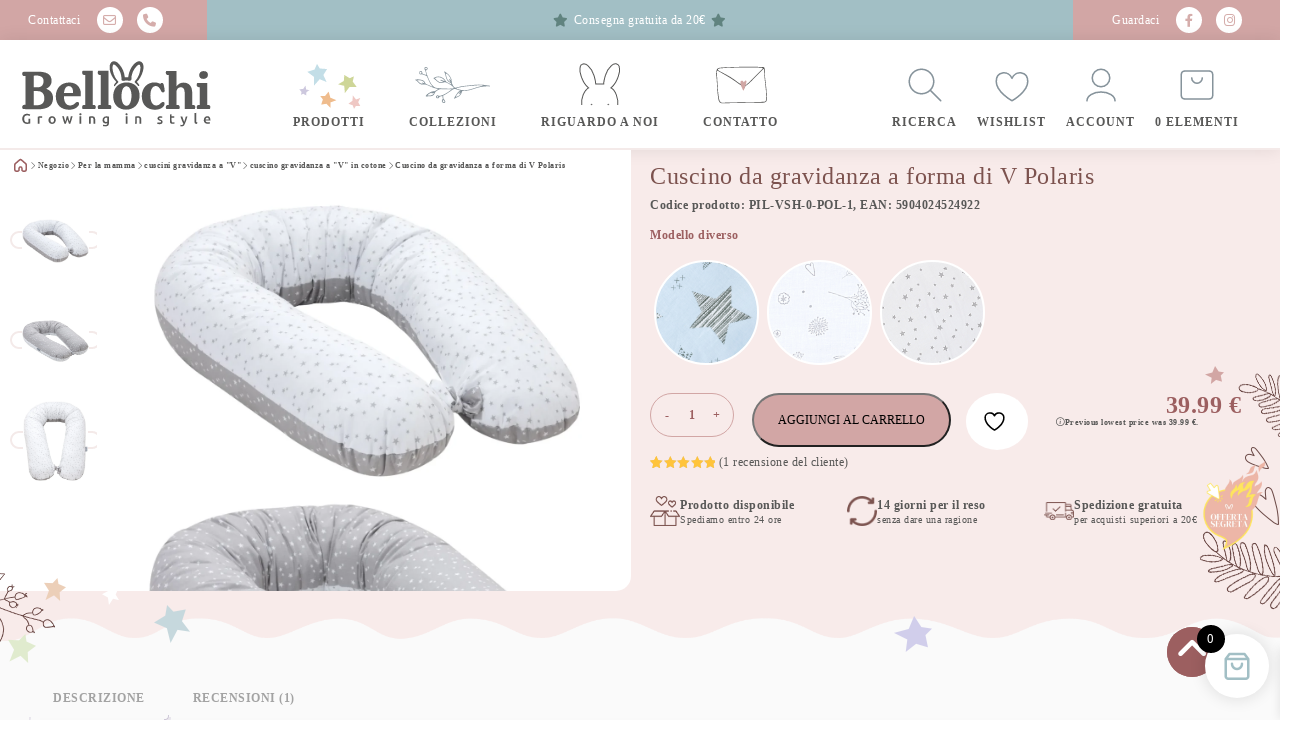

--- FILE ---
content_type: text/html; charset=UTF-8
request_url: https://bellochi.it/cuscino-da-gravidanza-a-forma-di-v-polaris/
body_size: 40155
content:


<!DOCTYPE html><html lang="it"><head><script data-no-optimize="1">var litespeed_docref=sessionStorage.getItem("litespeed_docref");litespeed_docref&&(Object.defineProperty(document,"referrer",{get:function(){return litespeed_docref}}),sessionStorage.removeItem("litespeed_docref"));</script> <meta charset="UTF-8"><meta name="viewport" content="width=device-width, initial-scale=1"><link rel="icon" type="image/png" href="https://bellochi.it/wp-content/uploads/2023/01/ico.png" /><title>Cuscino da gravidanza a forma di V Polaris - Bellochi</title> <script type="litespeed/javascript">document.documentElement.className=document.documentElement.className+' yes-js js_active js'</script> <meta name='robots' content='index, follow, max-image-preview:large, max-snippet:-1, max-video-preview:-1' /> <script data-cfasync="false" data-pagespeed-no-defer>var gtm4wp_datalayer_name = "dataLayer";
	var dataLayer = dataLayer || [];
	const gtm4wp_use_sku_instead = false;
	const gtm4wp_currency = 'EUR';
	const gtm4wp_product_per_impression = 10;
	const gtm4wp_clear_ecommerce = false;</script> <link rel="canonical" href="https://bellochi.it/cuscino-da-gravidanza-a-forma-di-v-polaris/" /><meta property="og:locale" content="it_IT" /><meta property="og:type" content="article" /><meta property="og:title" content="Cuscino da gravidanza a forma di V Polaris - Bellochi" /><meta property="og:description" content="Un grande cuscino multifunzionale 2-in-1 per la gravidanza Dimensione: 170 cm, larghezza: 15 cm, circonferenza: 45 cm &#8211; dimensione del cuscino ottimale, adatta per l&#8217;altezza delle donne Cuscino 2-in-1 &#8211; un semplice rullo di gravidanza a forma di I e un cuscino di gravidanza a forma di V con corde &#8211; cuscino di gravidanza e [&hellip;]" /><meta property="og:url" content="https://bellochi.it/cuscino-da-gravidanza-a-forma-di-v-polaris/" /><meta property="og:site_name" content="Bellochi" /><meta property="article:modified_time" content="2026-01-12T10:25:29+00:00" /><meta property="og:image" content="https://bellochi.it/wp-content/uploads/2023/11/019_bellochi_bellochi_walek_polaris_1.webp" /><meta property="og:image:width" content="1600" /><meta property="og:image:height" content="1033" /><meta property="og:image:type" content="image/webp" /><meta name="twitter:card" content="summary_large_image" /><meta name="twitter:label1" content="Tempo di lettura stimato" /><meta name="twitter:data1" content="3 minuti" /> <script type="application/ld+json" class="yoast-schema-graph">{"@context":"https://schema.org","@graph":[{"@type":"WebPage","@id":"https://bellochi.it/cuscino-da-gravidanza-a-forma-di-v-polaris/","url":"https://bellochi.it/cuscino-da-gravidanza-a-forma-di-v-polaris/","name":"Cuscino da gravidanza a forma di V Polaris - Bellochi","isPartOf":{"@id":"https://bellochi.it/#website"},"primaryImageOfPage":{"@id":"https://bellochi.it/cuscino-da-gravidanza-a-forma-di-v-polaris/#primaryimage"},"image":{"@id":"https://bellochi.it/cuscino-da-gravidanza-a-forma-di-v-polaris/#primaryimage"},"thumbnailUrl":"https://bellochi.it/wp-content/uploads/2023/11/019_bellochi_bellochi_walek_polaris_1.webp","datePublished":"2024-03-29T12:17:12+00:00","dateModified":"2026-01-12T10:25:29+00:00","breadcrumb":{"@id":"https://bellochi.it/cuscino-da-gravidanza-a-forma-di-v-polaris/#breadcrumb"},"inLanguage":"it-IT","potentialAction":[{"@type":"ReadAction","target":["https://bellochi.it/cuscino-da-gravidanza-a-forma-di-v-polaris/"]}]},{"@type":"ImageObject","inLanguage":"it-IT","@id":"https://bellochi.it/cuscino-da-gravidanza-a-forma-di-v-polaris/#primaryimage","url":"https://bellochi.it/wp-content/uploads/2023/11/019_bellochi_bellochi_walek_polaris_1.webp","contentUrl":"https://bellochi.it/wp-content/uploads/2023/11/019_bellochi_bellochi_walek_polaris_1.webp","width":1600,"height":1033},{"@type":"BreadcrumbList","@id":"https://bellochi.it/cuscino-da-gravidanza-a-forma-di-v-polaris/#breadcrumb","itemListElement":[{"@type":"ListItem","position":1,"name":"","item":"https://bellochi.it/"},{"@type":"ListItem","position":2,"name":"Negozio","item":"https://bellochi.it/negozio/"},{"@type":"ListItem","position":3,"name":"Per la mamma","item":"https://bellochi.it/per-la-mamma/"},{"@type":"ListItem","position":4,"name":"cuscini gravidanza a \"V\"","item":"https://bellochi.it/per-la-mamma/cuscini-gravidanza-a-v/"},{"@type":"ListItem","position":5,"name":"cuscino gravidanza a \"V\" in cotone","item":"https://bellochi.it/per-la-mamma/cuscini-gravidanza-a-v/cuscino-gravidanza-a-v-in-cotone-cuscini-gravidanza-a-v/"},{"@type":"ListItem","position":6,"name":"Cuscino da gravidanza a forma di V Polaris"}]},{"@type":"WebSite","@id":"https://bellochi.it/#website","url":"https://bellochi.it/","name":"Bellochi","description":"","potentialAction":[{"@type":"SearchAction","target":{"@type":"EntryPoint","urlTemplate":"https://bellochi.it/?s={search_term_string}"},"query-input":{"@type":"PropertyValueSpecification","valueRequired":true,"valueName":"search_term_string"}}],"inLanguage":"it-IT"}]}</script> <link rel='dns-prefetch' href='//capi-automation.s3.us-east-2.amazonaws.com' /><link rel="alternate" type="application/rss+xml" title="Bellochi &raquo; Cuscino da gravidanza a forma di V Polaris Feed dei commenti" href="https://bellochi.it/cuscino-da-gravidanza-a-forma-di-v-polaris/feed/" /><link rel="alternate" title="oEmbed (JSON)" type="application/json+oembed" href="https://bellochi.it/wp-json/oembed/1.0/embed?url=https%3A%2F%2Fbellochi.it%2Fcuscino-da-gravidanza-a-forma-di-v-polaris%2F" /><link rel="alternate" title="oEmbed (XML)" type="text/xml+oembed" href="https://bellochi.it/wp-json/oembed/1.0/embed?url=https%3A%2F%2Fbellochi.it%2Fcuscino-da-gravidanza-a-forma-di-v-polaris%2F&#038;format=xml" /><style id='wp-img-auto-sizes-contain-inline-css' type='text/css'>img:is([sizes=auto i],[sizes^="auto," i]){contain-intrinsic-size:3000px 1500px}
/*# sourceURL=wp-img-auto-sizes-contain-inline-css */</style><link data-optimized="2" rel="stylesheet" href="https://bellochi.it/wp-content/litespeed/css/3a6aadcef24fbf6ad43c01f86602859d.css?ver=e5d2b" /><style id='global-styles-inline-css' type='text/css'>:root{--wp--preset--aspect-ratio--square: 1;--wp--preset--aspect-ratio--4-3: 4/3;--wp--preset--aspect-ratio--3-4: 3/4;--wp--preset--aspect-ratio--3-2: 3/2;--wp--preset--aspect-ratio--2-3: 2/3;--wp--preset--aspect-ratio--16-9: 16/9;--wp--preset--aspect-ratio--9-16: 9/16;--wp--preset--color--black: #000000;--wp--preset--color--cyan-bluish-gray: #abb8c3;--wp--preset--color--white: #ffffff;--wp--preset--color--pale-pink: #f78da7;--wp--preset--color--vivid-red: #cf2e2e;--wp--preset--color--luminous-vivid-orange: #ff6900;--wp--preset--color--luminous-vivid-amber: #fcb900;--wp--preset--color--light-green-cyan: #7bdcb5;--wp--preset--color--vivid-green-cyan: #00d084;--wp--preset--color--pale-cyan-blue: #8ed1fc;--wp--preset--color--vivid-cyan-blue: #0693e3;--wp--preset--color--vivid-purple: #9b51e0;--wp--preset--gradient--vivid-cyan-blue-to-vivid-purple: linear-gradient(135deg,rgb(6,147,227) 0%,rgb(155,81,224) 100%);--wp--preset--gradient--light-green-cyan-to-vivid-green-cyan: linear-gradient(135deg,rgb(122,220,180) 0%,rgb(0,208,130) 100%);--wp--preset--gradient--luminous-vivid-amber-to-luminous-vivid-orange: linear-gradient(135deg,rgb(252,185,0) 0%,rgb(255,105,0) 100%);--wp--preset--gradient--luminous-vivid-orange-to-vivid-red: linear-gradient(135deg,rgb(255,105,0) 0%,rgb(207,46,46) 100%);--wp--preset--gradient--very-light-gray-to-cyan-bluish-gray: linear-gradient(135deg,rgb(238,238,238) 0%,rgb(169,184,195) 100%);--wp--preset--gradient--cool-to-warm-spectrum: linear-gradient(135deg,rgb(74,234,220) 0%,rgb(151,120,209) 20%,rgb(207,42,186) 40%,rgb(238,44,130) 60%,rgb(251,105,98) 80%,rgb(254,248,76) 100%);--wp--preset--gradient--blush-light-purple: linear-gradient(135deg,rgb(255,206,236) 0%,rgb(152,150,240) 100%);--wp--preset--gradient--blush-bordeaux: linear-gradient(135deg,rgb(254,205,165) 0%,rgb(254,45,45) 50%,rgb(107,0,62) 100%);--wp--preset--gradient--luminous-dusk: linear-gradient(135deg,rgb(255,203,112) 0%,rgb(199,81,192) 50%,rgb(65,88,208) 100%);--wp--preset--gradient--pale-ocean: linear-gradient(135deg,rgb(255,245,203) 0%,rgb(182,227,212) 50%,rgb(51,167,181) 100%);--wp--preset--gradient--electric-grass: linear-gradient(135deg,rgb(202,248,128) 0%,rgb(113,206,126) 100%);--wp--preset--gradient--midnight: linear-gradient(135deg,rgb(2,3,129) 0%,rgb(40,116,252) 100%);--wp--preset--font-size--small: 13px;--wp--preset--font-size--medium: 20px;--wp--preset--font-size--large: 36px;--wp--preset--font-size--x-large: 42px;--wp--preset--font-family--inter: "Inter", sans-serif;--wp--preset--font-family--cardo: Cardo;--wp--preset--spacing--20: 0.44rem;--wp--preset--spacing--30: 0.67rem;--wp--preset--spacing--40: 1rem;--wp--preset--spacing--50: 1.5rem;--wp--preset--spacing--60: 2.25rem;--wp--preset--spacing--70: 3.38rem;--wp--preset--spacing--80: 5.06rem;--wp--preset--shadow--natural: 6px 6px 9px rgba(0, 0, 0, 0.2);--wp--preset--shadow--deep: 12px 12px 50px rgba(0, 0, 0, 0.4);--wp--preset--shadow--sharp: 6px 6px 0px rgba(0, 0, 0, 0.2);--wp--preset--shadow--outlined: 6px 6px 0px -3px rgb(255, 255, 255), 6px 6px rgb(0, 0, 0);--wp--preset--shadow--crisp: 6px 6px 0px rgb(0, 0, 0);}:where(.is-layout-flex){gap: 0.5em;}:where(.is-layout-grid){gap: 0.5em;}body .is-layout-flex{display: flex;}.is-layout-flex{flex-wrap: wrap;align-items: center;}.is-layout-flex > :is(*, div){margin: 0;}body .is-layout-grid{display: grid;}.is-layout-grid > :is(*, div){margin: 0;}:where(.wp-block-columns.is-layout-flex){gap: 2em;}:where(.wp-block-columns.is-layout-grid){gap: 2em;}:where(.wp-block-post-template.is-layout-flex){gap: 1.25em;}:where(.wp-block-post-template.is-layout-grid){gap: 1.25em;}.has-black-color{color: var(--wp--preset--color--black) !important;}.has-cyan-bluish-gray-color{color: var(--wp--preset--color--cyan-bluish-gray) !important;}.has-white-color{color: var(--wp--preset--color--white) !important;}.has-pale-pink-color{color: var(--wp--preset--color--pale-pink) !important;}.has-vivid-red-color{color: var(--wp--preset--color--vivid-red) !important;}.has-luminous-vivid-orange-color{color: var(--wp--preset--color--luminous-vivid-orange) !important;}.has-luminous-vivid-amber-color{color: var(--wp--preset--color--luminous-vivid-amber) !important;}.has-light-green-cyan-color{color: var(--wp--preset--color--light-green-cyan) !important;}.has-vivid-green-cyan-color{color: var(--wp--preset--color--vivid-green-cyan) !important;}.has-pale-cyan-blue-color{color: var(--wp--preset--color--pale-cyan-blue) !important;}.has-vivid-cyan-blue-color{color: var(--wp--preset--color--vivid-cyan-blue) !important;}.has-vivid-purple-color{color: var(--wp--preset--color--vivid-purple) !important;}.has-black-background-color{background-color: var(--wp--preset--color--black) !important;}.has-cyan-bluish-gray-background-color{background-color: var(--wp--preset--color--cyan-bluish-gray) !important;}.has-white-background-color{background-color: var(--wp--preset--color--white) !important;}.has-pale-pink-background-color{background-color: var(--wp--preset--color--pale-pink) !important;}.has-vivid-red-background-color{background-color: var(--wp--preset--color--vivid-red) !important;}.has-luminous-vivid-orange-background-color{background-color: var(--wp--preset--color--luminous-vivid-orange) !important;}.has-luminous-vivid-amber-background-color{background-color: var(--wp--preset--color--luminous-vivid-amber) !important;}.has-light-green-cyan-background-color{background-color: var(--wp--preset--color--light-green-cyan) !important;}.has-vivid-green-cyan-background-color{background-color: var(--wp--preset--color--vivid-green-cyan) !important;}.has-pale-cyan-blue-background-color{background-color: var(--wp--preset--color--pale-cyan-blue) !important;}.has-vivid-cyan-blue-background-color{background-color: var(--wp--preset--color--vivid-cyan-blue) !important;}.has-vivid-purple-background-color{background-color: var(--wp--preset--color--vivid-purple) !important;}.has-black-border-color{border-color: var(--wp--preset--color--black) !important;}.has-cyan-bluish-gray-border-color{border-color: var(--wp--preset--color--cyan-bluish-gray) !important;}.has-white-border-color{border-color: var(--wp--preset--color--white) !important;}.has-pale-pink-border-color{border-color: var(--wp--preset--color--pale-pink) !important;}.has-vivid-red-border-color{border-color: var(--wp--preset--color--vivid-red) !important;}.has-luminous-vivid-orange-border-color{border-color: var(--wp--preset--color--luminous-vivid-orange) !important;}.has-luminous-vivid-amber-border-color{border-color: var(--wp--preset--color--luminous-vivid-amber) !important;}.has-light-green-cyan-border-color{border-color: var(--wp--preset--color--light-green-cyan) !important;}.has-vivid-green-cyan-border-color{border-color: var(--wp--preset--color--vivid-green-cyan) !important;}.has-pale-cyan-blue-border-color{border-color: var(--wp--preset--color--pale-cyan-blue) !important;}.has-vivid-cyan-blue-border-color{border-color: var(--wp--preset--color--vivid-cyan-blue) !important;}.has-vivid-purple-border-color{border-color: var(--wp--preset--color--vivid-purple) !important;}.has-vivid-cyan-blue-to-vivid-purple-gradient-background{background: var(--wp--preset--gradient--vivid-cyan-blue-to-vivid-purple) !important;}.has-light-green-cyan-to-vivid-green-cyan-gradient-background{background: var(--wp--preset--gradient--light-green-cyan-to-vivid-green-cyan) !important;}.has-luminous-vivid-amber-to-luminous-vivid-orange-gradient-background{background: var(--wp--preset--gradient--luminous-vivid-amber-to-luminous-vivid-orange) !important;}.has-luminous-vivid-orange-to-vivid-red-gradient-background{background: var(--wp--preset--gradient--luminous-vivid-orange-to-vivid-red) !important;}.has-very-light-gray-to-cyan-bluish-gray-gradient-background{background: var(--wp--preset--gradient--very-light-gray-to-cyan-bluish-gray) !important;}.has-cool-to-warm-spectrum-gradient-background{background: var(--wp--preset--gradient--cool-to-warm-spectrum) !important;}.has-blush-light-purple-gradient-background{background: var(--wp--preset--gradient--blush-light-purple) !important;}.has-blush-bordeaux-gradient-background{background: var(--wp--preset--gradient--blush-bordeaux) !important;}.has-luminous-dusk-gradient-background{background: var(--wp--preset--gradient--luminous-dusk) !important;}.has-pale-ocean-gradient-background{background: var(--wp--preset--gradient--pale-ocean) !important;}.has-electric-grass-gradient-background{background: var(--wp--preset--gradient--electric-grass) !important;}.has-midnight-gradient-background{background: var(--wp--preset--gradient--midnight) !important;}.has-small-font-size{font-size: var(--wp--preset--font-size--small) !important;}.has-medium-font-size{font-size: var(--wp--preset--font-size--medium) !important;}.has-large-font-size{font-size: var(--wp--preset--font-size--large) !important;}.has-x-large-font-size{font-size: var(--wp--preset--font-size--x-large) !important;}
/*# sourceURL=global-styles-inline-css */</style><style id='classic-theme-styles-inline-css' type='text/css'>/*! This file is auto-generated */
.wp-block-button__link{color:#fff;background-color:#32373c;border-radius:9999px;box-shadow:none;text-decoration:none;padding:calc(.667em + 2px) calc(1.333em + 2px);font-size:1.125em}.wp-block-file__button{background:#32373c;color:#fff;text-decoration:none}
/*# sourceURL=/wp-includes/css/classic-themes.min.css */</style><style id='woocommerce-inline-inline-css' type='text/css'>.woocommerce form .form-row .required { visibility: visible; }
/*# sourceURL=woocommerce-inline-inline-css */</style><style id='yith-wcwl-main-inline-css' type='text/css'>:root { --color-add-to-wishlist-background: #333333; --color-add-to-wishlist-text: #FFFFFF; --color-add-to-wishlist-border: #333333; --color-add-to-wishlist-background-hover: #333333; --color-add-to-wishlist-text-hover: #FFFFFF; --color-add-to-wishlist-border-hover: #333333; --rounded-corners-radius: 16px; --add-to-cart-rounded-corners-radius: 16px; --color-headers-background: #F4F4F4; --feedback-duration: 3s } 
 :root { --color-add-to-wishlist-background: #333333; --color-add-to-wishlist-text: #FFFFFF; --color-add-to-wishlist-border: #333333; --color-add-to-wishlist-background-hover: #333333; --color-add-to-wishlist-text-hover: #FFFFFF; --color-add-to-wishlist-border-hover: #333333; --rounded-corners-radius: 16px; --add-to-cart-rounded-corners-radius: 16px; --color-headers-background: #F4F4F4; --feedback-duration: 3s } 
/*# sourceURL=yith-wcwl-main-inline-css */</style><style id='xoo-wsc-style-inline-css' type='text/css'>.xoo-wsc-ft-buttons-cont a.xoo-wsc-ft-btn, .xoo-wsc-container .xoo-wsc-btn {
	background-color: #a2bfc5;
	color: #ffffff;
	border: 2px solid #ffffff;
	padding: 10px 20px;
}

.xoo-wsc-ft-buttons-cont a.xoo-wsc-ft-btn:hover, .xoo-wsc-container .xoo-wsc-btn:hover {
	background-color: #ffffff;
	color: #000000;
	border: 2px solid #000000;
}

 

.xoo-wsc-footer{
	background-color: #ffffff;
	color: #000000;
	padding: 10px 20px;
	box-shadow: 0 -1px 10px #0000001a;
}

.xoo-wsc-footer, .xoo-wsc-footer a, .xoo-wsc-footer .amount{
	font-size: 18px;
}

.xoo-wsc-btn .amount{
	color: #ffffff}

.xoo-wsc-btn:hover .amount{
	color: #000000;
}

.xoo-wsc-ft-buttons-cont{
	grid-template-columns: auto;
}

.xoo-wsc-basket{
	bottom: 12px;
	right: 1px;
	background-color: #ffffff;
	color: #a2bfc5;
	box-shadow: 0px 0px 15px 2px #0000001a;
	border-radius: 50%;
	display: flex;
	width: 64px;
	height: 64px;
}


.xoo-wsc-bki{
	font-size: 30px}

.xoo-wsc-items-count{
	top: -9px;
	left: -8px;
}

.xoo-wsc-items-count, .xoo-wsch-items-count{
	background-color: #000000;
	color: #ffffff;
}

.xoo-wsc-container, .xoo-wsc-slider{
	max-width: 425px;
	right: -425px;
	top: 0;bottom: 0;
	bottom: 0;
	font-family: }


.xoo-wsc-cart-active .xoo-wsc-container, .xoo-wsc-slider-active .xoo-wsc-slider{
	right: 0;
}


.xoo-wsc-cart-active .xoo-wsc-basket{
	right: 425px;
}

.xoo-wsc-slider{
	right: -425px;
}

span.xoo-wsch-close {
    font-size: 22px;
}


.xoo-wsch-text{
	font-size: 22px;
}

.xoo-wsc-header{
	color: #000000;
	background-color: #a2bfc5;
	border-bottom: 2px solid #ccdcdf;
	padding: 15px 15px;
}


.xoo-wsc-body{
	background-color: #f8f9fa;
}

.xoo-wsc-products:not(.xoo-wsc-pattern-card), .xoo-wsc-products:not(.xoo-wsc-pattern-card) span.amount, .xoo-wsc-products:not(.xoo-wsc-pattern-card) a{
	font-size: 16px;
	color: #000000;
}

.xoo-wsc-products:not(.xoo-wsc-pattern-card) .xoo-wsc-product{
	padding: 10px 15px;
	margin: 10px 15px;
	border-radius: 5px;
	box-shadow: 0 2px 2px #00000005;
	background-color: #f8f9fa;
}

.xoo-wsc-sum-col{
	justify-content: center;
}


/** Shortcode **/
.xoo-wsc-sc-count{
	background-color: #a2bfc5;
	color: #ffffff;
}

.xoo-wsc-sc-bki{
	font-size: 28px;
	color: #000000;
}
.xoo-wsc-sc-cont{
	color: #000000;
}

.added_to_cart{
	display: none!important;
}

.xoo-wsc-product dl.variation {
	display: block;
}


.xoo-wsc-product-cont{
	padding: 10px 10px;
}

.xoo-wsc-products:not(.xoo-wsc-pattern-card) .xoo-wsc-img-col{
	width: 28%;
}

.xoo-wsc-pattern-card .xoo-wsc-img-col img{
	max-width: 100%;
	height: auto;
}

.xoo-wsc-products:not(.xoo-wsc-pattern-card) .xoo-wsc-sum-col{
	width: 72%;
}

.xoo-wsc-pattern-card .xoo-wsc-product-cont{
	width: 50% 
}

@media only screen and (max-width: 600px) {
	.xoo-wsc-pattern-card .xoo-wsc-product-cont  {
		width: 50%;
	}
}


.xoo-wsc-pattern-card .xoo-wsc-product{
	border: 0;
	box-shadow: 0px 10px 15px -12px #0000001a;
}


.xoo-wsc-sm-front{
	background-color: #eee;
}
.xoo-wsc-pattern-card, .xoo-wsc-sm-front{
	border-bottom-left-radius: 5px;
	border-bottom-right-radius: 5px;
}
.xoo-wsc-pattern-card, .xoo-wsc-img-col img, .xoo-wsc-img-col, .xoo-wsc-sm-back-cont{
	border-top-left-radius: 5px;
	border-top-right-radius: 5px;
}
.xoo-wsc-sm-back{
	background-color: #fff;
}
.xoo-wsc-pattern-card, .xoo-wsc-pattern-card a, .xoo-wsc-pattern-card .amount{
	font-size: 16px;
}

.xoo-wsc-sm-front, .xoo-wsc-sm-front a, .xoo-wsc-sm-front .amount{
	color: #000;
}

.xoo-wsc-sm-back, .xoo-wsc-sm-back a, .xoo-wsc-sm-back .amount{
	color: #000;
}


.magictime {
    animation-duration: 0.5s;
}



span.xoo-wsch-items-count{
	height: 20px;
	line-height: 20px;
	width: 20px;
}

span.xoo-wsch-icon{
	font-size: 30px
}

.xoo-wsc-smr-del{
	font-size: 16px
}
/*# sourceURL=xoo-wsc-style-inline-css */</style> <script type="litespeed/javascript" data-src="https://bellochi.it/wp-includes/js/jquery/jquery.min.js" id="jquery-core-js"></script> <script id="wc-single-product-js-extra" type="litespeed/javascript">var wc_single_product_params={"i18n_required_rating_text":"Seleziona una valutazione","i18n_rating_options":["1 stella su 5","2 stelle su 5","3 stelle su 5","4 stelle su 5","5 stelle su 5"],"i18n_product_gallery_trigger_text":"Visualizza la galleria di immagini a schermo intero","review_rating_required":"yes","flexslider":{"rtl":!1,"animation":"slide","smoothHeight":!0,"directionNav":!1,"controlNav":"thumbnails","slideshow":!1,"animationSpeed":500,"animationLoop":!1,"allowOneSlide":!1},"zoom_enabled":"","zoom_options":[],"photoswipe_enabled":"","photoswipe_options":{"shareEl":!1,"closeOnScroll":!1,"history":!1,"hideAnimationDuration":0,"showAnimationDuration":0},"flexslider_enabled":""}</script> <script id="woocommerce-js-extra" type="litespeed/javascript">var woocommerce_params={"ajax_url":"/wp-admin/admin-ajax.php","wc_ajax_url":"/?wc-ajax=%%endpoint%%","i18n_password_show":"Mostra password","i18n_password_hide":"Nascondi password"}</script> <script type="litespeed/javascript" data-src="https://bellochi.it/wp-content/themes/bellochi/js/jquery.min.js" id="jqeury-scripts-js"></script> <script id="wc-cart-fragments-js-extra" type="litespeed/javascript">var wc_cart_fragments_params={"ajax_url":"/wp-admin/admin-ajax.php","wc_ajax_url":"/?wc-ajax=%%endpoint%%","cart_hash_key":"wc_cart_hash_62aa6fdcf2b40f0aba29d3b213d5f425","fragment_name":"wc_fragments_62aa6fdcf2b40f0aba29d3b213d5f425","request_timeout":"5000"}</script> <link rel="https://api.w.org/" href="https://bellochi.it/wp-json/" /><link rel="alternate" title="JSON" type="application/json" href="https://bellochi.it/wp-json/wp/v2/product/6526" /><link rel="EditURI" type="application/rsd+xml" title="RSD" href="https://bellochi.it/xmlrpc.php?rsd" /><link rel='shortlink' href='https://bellochi.it/?p=6526' /> <script data-cfasync="false" data-pagespeed-no-defer>var dataLayer_content = {"pagePostType":"product","pagePostType2":"single-product","pagePostAuthor":"admin","productRatingCounts":[1],"productAverageRating":5,"productReviewCount":1,"productType":"simple","productIsVariable":0};
	dataLayer.push( dataLayer_content );</script> <script data-cfasync="false">(function(w,d,s,l,i){w[l]=w[l]||[];w[l].push({'gtm.start':
new Date().getTime(),event:'gtm.js'});var f=d.getElementsByTagName(s)[0],
j=d.createElement(s),dl=l!='dataLayer'?'&l='+l:'';j.async=true;j.src=
'//www.googletagmanager.com/gtm.js?id='+i+dl;f.parentNode.insertBefore(j,f);
})(window,document,'script','dataLayer','GTM-NZLBMXSL');</script> 	<noscript><style>.woocommerce-product-gallery{ opacity: 1 !important; }</style></noscript> <script  type="litespeed/javascript">!function(f,b,e,v,n,t,s){if(f.fbq)return;n=f.fbq=function(){n.callMethod?n.callMethod.apply(n,arguments):n.queue.push(arguments)};if(!f._fbq)f._fbq=n;n.push=n;n.loaded=!0;n.version='2.0';n.queue=[];t=b.createElement(e);t.async=!0;t.src=v;s=b.getElementsByTagName(e)[0];s.parentNode.insertBefore(t,s)}(window,document,'script','https://connect.facebook.net/en_US/fbevents.js')</script>  <script  type="litespeed/javascript">fbq('init','802836014596699',{},{"agent":"woocommerce_0-9.7.2-3.5.15"});document.addEventListener('DOMContentLiteSpeedLoaded',function(){document.body.insertAdjacentHTML('beforeend','<div class=\"wc-facebook-pixel-event-placeholder\"></div>')},!1)</script> <style class='wp-fonts-local' type='text/css'>@font-face{font-family:Inter;font-style:normal;font-weight:300 900;font-display:fallback;src:url('https://bellochi.it/wp-content/plugins/woocommerce/assets/fonts/Inter-VariableFont_slnt,wght.woff2') format('woff2');font-stretch:normal;}
@font-face{font-family:Cardo;font-style:normal;font-weight:400;font-display:fallback;src:url('https://bellochi.it/wp-content/plugins/woocommerce/assets/fonts/cardo_normal_400.woff2') format('woff2');}</style><style type="text/css" id="wp-custom-css">.yith-wcwl-add-button svg {
    width: 23px;
}</style><link rel="preconnect" href="https://fonts.googleapis.com"><link rel="preconnect" href="https://fonts.gstatic.com" crossorigin><link rel="stylesheet" href="https://cdn.jsdelivr.net/npm/bootstrap-icons@1.10.2/font/bootstrap-icons.css"><link rel="stylesheet" href="https://cdnjs.cloudflare.com/ajax/libs/font-awesome/6.4.0/css/all.min.css" integrity="sha512-iecdLmaskl7CVkqkXNQ/ZH/XLlvWZOJyj7Yy7tcenmpD1ypASozpmT/E0iPtmFIB46ZmdtAc9eNBvH0H/ZpiBw==" crossorigin="anonymous" referrerpolicy="no-referrer" /><meta name="google-site-verification" content="WqhykWPEzc0_TnLLPvYbe0Ajanw2uZTZbLr_F-g_5PQ" /></head><body class="wp-singular product-template-default single single-product postid-6526 wp-theme-bellochi theme-bellochi woocommerce woocommerce-page woocommerce-no-js cuscino-da-gravidanza-a-forma-di-v-polaris"><section id="mobile_menu"><div class="mobile_menu"><div class="container_menu"><div class="row"><div class="col menu_box m1"><div class="menu-mobile-menu-container"><ul id="menu-mobile-menu" class="menu"><li id="menu-item-3850" class="menu-item menu-item-type-post_type menu-item-object-page menu-item-home menu-item-3850"><a href="https://bellochi.it/">Home</a></li><li id="menu-item-3851" class="menu-item menu-item-type-post_type menu-item-object-page menu-item-3851"><a href="https://bellochi.it/bestsellery/">Bestseller</a></li><li id="menu-item-3852" class="menu-item menu-item-type-post_type menu-item-object-page menu-item-3852"><a href="https://bellochi.it/collezioni/">Collezioni</a></li><li id="menu-item-3854" class="menu-item menu-item-type-post_type menu-item-object-page menu-item-3854"><a href="https://bellochi.it/wishlist/">Wishlist</a></li><li id="menu-item-3857" class="menu-item menu-item-type-taxonomy menu-item-object-product_cat menu-item-3857"><a href="https://bellochi.it/per-neonati/">Per neonati</a></li><li id="menu-item-3858" class="menu-item menu-item-type-taxonomy menu-item-object-product_cat current-product-ancestor menu-item-3858"><a href="https://bellochi.it/per-la-mamma/">Per la mamma</a></li><li id="menu-item-3859" class="menu-item menu-item-type-taxonomy menu-item-object-product_cat menu-item-3859"><a href="https://bellochi.it/viaggi/">Carrello e macchina</a></li><li id="menu-item-3855" class="menu-item menu-item-type-taxonomy menu-item-object-product_cat menu-item-3855"><a href="https://bellochi.it/cameretta/">Cameretta</a></li><li id="menu-item-3856" class="menu-item menu-item-type-taxonomy menu-item-object-product_cat menu-item-3856"><a href="https://bellochi.it/giochi/">Giochi</a></li><li id="menu-item-3860" class="menu-item menu-item-type-taxonomy menu-item-object-product_cat menu-item-3860"><a href="https://bellochi.it/offerta-speciale/">Offerta speciale</a></li><li id="menu-item-3861" class="menu-item menu-item-type-taxonomy menu-item-object-product_cat menu-item-3861"><a href="https://bellochi.it/notizia/">Notizia</a></li><li id="menu-item-3853" class="menu-item menu-item-type-post_type menu-item-object-page menu-item-3853"><a href="https://bellochi.it/contatto/">Contatto</a></li></ul></div></div></div></div></div></section><section id="promo"><div class="row"><div class="col-12 col-xl-2 top1 flex_center "><span>Contattaci</span>
<a href="mailto:shop@bellochi.com"> <i class="fa-regular fa-envelope" aria-label="e-mail"></i> </a>
<a href="tel:+48883254466" aria-label="phone"> <i class="fa-solid fa-phone" aria-label=""></i> </a></div><div class="col-12 col-xl-8 top2 flex_center "><div class="container-main"><div class="header-top-info flex_center">
<i class="fa-solid fa-star"></i>
Consegna gratuita da 20€          <i class="fa-solid fa-star"></i></div></div></div><div class="col-12 col-xl-2 top1 flex_center ">
<span>Guardaci</span>
<a href="https://www.facebook.com/profile.php?id=100063796913292" target="_blank" aria-label="Facebook"> <i class="fa-brands fa-facebook-f"></i> </a>
<a href="https://www.instagram.com/bellochi_it/" target="_blank" aria-label="Instagram"> <i class="fa-brands fa-instagram"></i> </a></div></div></section><section id="header"><div id="hed_nav" class=""><div class="row container-main"><div class="col-6 col-md-4 col-xl-2"><div class="logo">
<a href='https://bellochi.it/' title='Bellochi' class="flexcenter" aria-label="Bellochi - negozio per bambini"><img data-lazyloaded="1" src="[data-uri]" data-src='https://bellochi.it/wp-content/uploads/2023/02/logo_Bellochi.svg' alt="Bellochi - negozio per bambini" title="Bellochi - negozio per bambini"  title="Bellochi - negozio per bambini"></a></div></div><div id="bottom-menu" class="col-12 col-md-12 col-xl-6"><div class="botoom-menu-class"><ul id="menu-menu-dolne" class="menu"><li id="menu-item-3573" class="menu-item menu-item-type-post_type menu-item-object-page current_page_parent menu-item-3573"><a href="https://bellochi.it/negozio/">Prodotti</a></li><li id="menu-item-3570" class="menu-item menu-item-type-post_type menu-item-object-page menu-item-3570"><a href="https://bellochi.it/collezioni/">Collezioni</a></li><li id="menu-item-3801" class="menu-item menu-item-type-post_type menu-item-object-page menu-item-3801"><a href="https://bellochi.it/blog/">Blog</a></li><li id="menu-item-3569" class="menu-item menu-item-type-post_type menu-item-object-page menu-item-3569"><a href="https://bellochi.it/riguardo-a-noi/">Riguardo a noi</a></li><li id="menu-item-3568" class="menu-item menu-item-type-post_type menu-item-object-page menu-item-3568"><a href="https://bellochi.it/contatto/">Contatto</a></li></ul></div></div><div id="d-menu" class="col-6 col-md-8 col-xl-4"><nav  class="navbar navbar-expand-lg" role="navigation"><div class="container-max"><div class="menu-menu-container"><ul id="menu-menu" class="six columns omega main-nav sf-menu"><li id="menu-item-3618" class="menu-item menu-item-type-custom menu-item-object-custom menu-item-3618"><a href="#">Ricerca</a></li><li id="menu-item-3834" class="menu-item menu-item-type-post_type menu-item-object-page menu-item-3834"><a href="https://bellochi.it/wishlist/">Wishlist</a></li><li id="menu-item-3619" class="menu-item menu-item-type-post_type menu-item-object-page menu-item-3619"><a href="https://bellochi.it/moje-konto/">Account</a></li><li class="menu-item wpmenucartli wpmenucart-display-standard menu-item" id="wpmenucartli"><a class="wpmenucart-contents empty-wpmenucart-visible" href="https://bellochi.it/negozio/" title="Vai al negozio"><span class="cartcontents">0 elementi</span></a></li></ul></div></div></nav><div id="search_mini" class="col-6 col-md-8 col-xl-12"><div id="search-3" class="widget widget_search"><form role="search" method="get" id="searchform" class="searchform" action="https://bellochi.it/" ><input type="text" value="" name="s" id="s" placeholder="SKU, EAN, NAME"/>
<input type="submit" id="searchsubmit" value="" /></div></form></div></div></div><div id="m-menu" class="col-6">
<a href="https://bellochi.it/wishlist" aria-label="Wishlist"> <i class="fa-regular fa-heart"></i> </a>
<a href="https://bellochi.it/carrello/" aria-label="Carrello"> <i class="fa-solid fa-cart-shopping"></i> </a><div id="menuToggle">
<input type="checkbox" aria-label="Menu">
<span></span>
<span></span>
<span></span></div></div><div id="big_menu"><div class="container_menu"><div class="row"><div class="col menu_box m1"><li id="text-3" class="widget widget_text"><div class="textwidget"><ul><li><a href='https://bellochi.it/per-neonati/'>Per neonati</a></li><li><a href='https://bellochi.it/per-neonati/sacchetti-per-latte-materno/'>Sacchetti per latte materno</a></li><li><a href='https://bellochi.it/per-neonati/riduttori-per-neonati/'>Riduttori per neonati</a></li><li><a href='https://bellochi.it/per-neonati/riduttori-nido/'>Riduttori nido</a></li><li><a href='https://bellochi.it/per-neonati/set-nascita/'>Set nascita</a></li><li><a href='https://bellochi.it/per-neonati/sacchi-nanna-avvolgenti-per-neonato/'>Sacchi nanna avvolgenti per neonato</a></li><li><a href='https://bellochi.it/per-neonati/copertine-avvolgimento-per-neonati-35x80cm/'>Copertine avvolgimento per neonati 35x80cm</a></li><li><a href='https://bellochi.it/per-neonati/copertine/'>Copertine</a></li><li><a href='https://bellochi.it/per-neonati/sacchi-nanna/'>Sacchi nanna</a></li><li><a href='https://bellochi.it/per-neonati/sacchi-nanna-reversibili-con-piedini/'>Sacchi nanna reversibili con piedini</a></li><li><a href='https://bellochi.it/per-neonati/biancheria-lettino/'>Biancheria lettino</a></li><li><a href='https://bellochi.it/per-neonati/teli-e-mussole/'>Teli e mussole</a></li><li><a href='https://bellochi.it/per-neonati/succhietti-calmanti/'>Succhietti calmanti</a></li><li><a href='https://bellochi.it/per-neonati/catenelle-portaciuccio/'>Catenelle portaciuccio</a></li><li><a href='https://bellochi.it/per-neonati/sacchi-nanna-avvolgi-bebe/'>Sacchi nanna avvolgi bebè</a></li></ul></div></li></div><div class="col menu_box m2"><li id="text-4" class="widget widget_text"><div class="textwidget"><ul><li><a href='https://bellochi.it/per-la-mamma/'>Per la mamma</a></li><li><a href='https://bellochi.it/per-la-mamma/cuscini-da-allattamento-per-gemellini-twins/'>Cuscini da allattamento per gemellini TWINS</a></li><li><a href='https://bellochi.it/per-la-mamma/federe-per-cuscini-da-allattamento-gemellari/'>federe per cuscini da allattamento gemellari</a></li><li><a href='https://bellochi.it/per-la-mamma/cuscini-da-allattamento/'>Cuscini da allattamento</a></li><li><a href='https://bellochi.it/per-la-mamma/fodere-per-cuscini-per-lallattamento/'>fodere per cuscini per l’allattamento</a></li><li><a href='https://bellochi.it/per-la-mamma/cuscini-da-allattamento-da-braccio/'>Cuscini da allattamento da braccio</a></li><li><a href='https://bellochi.it/per-la-mamma/cuscini-gravidanza-a-c/'>cuscini gravidanza a "C"</a></li><li><a href='https://bellochi.it/per-la-mamma/cuscini-gravidanza-a-v/'>cuscini gravidanza a "V"</a></li><li><a href='https://bellochi.it/per-la-mamma/asciugamani-per-la-mamma/'>asciugamani</a></li></ul></div></li></div><div class="col menu_box m3"><li id="text-5" class="widget widget_text"><div class="textwidget"><ul><li><a href='https://bellochi.it/cameretta/'>Cameretta</a></li><li><a href='https://bellochi.it/cameretta/paracolpi-per-lettino/'>Paracolpi per lettino</a></li><li><a href='https://bellochi.it/cameretta/materassi/'>Materassi</a></li><li><a href='https://bellochi.it/cameretta/lenzuolini-con-elastico-cameretta/'>lenzuolini con elastico</a></li><li><a href='https://bellochi.it/cameretta/coprimaterasso-cameretta/'>coprimaterasso</a></li><li><a href='https://bellochi.it/cameretta/cesti-porta-giochi/'>Cesti porta giochi</a></li><li><a href='https://bellochi.it/cameretta/ceste-porta-bebe/'>ceste porta bebè</a></li><li><a href='https://bellochi.it/cameretta/tappetini-gioco/'>Tappetini gioco</a></li><li><a href='https://bellochi.it/cameretta/cuscini-decorativi/'>Cuscini decorativi</a></li><li><a href='https://bellochi.it/cameretta/cuscini-con-orecchie/'>cuscini con orecchie</a></li><li><a href='https://bellochi.it/cameretta/pouf-per-bambini/'>Pouf per bambini</a></li><li><a href='https://bellochi.it/cameretta/pannelli-di-manipolazione/'>Pannelli di manipolazione</a></li><li><a href='https://bellochi.it/cameretta/altalene-per-bambini-e-neonati/'>Altalene per bambini e neonati</a></li></ul></div></li></div><div class="col menu_box m4"><li id="text-6" class="widget widget_text"><div class="textwidget"><ul><li><a href='https://bellochi.it/viaggi/'>VIAGGI</a></li><li><a href='https://bellochi.it/viaggi/poncho-per-seggiolino-auto-per-bambini/'>Poncho per seggiolino auto per bambini</a></li><li><a href='https://bellochi.it/viaggi/copertine-seggiolino-auto-e-passeggino/'>Copertine seggiolino auto e passeggino</a></li><li><a href='https://bellochi.it/viaggi/fodere-per-passeggini/'>Fodere per passeggini</a></li><li><a href='https://bellochi.it/viaggi/sacchi-invernali-per-passeggino/'>Sacchi invernali per passeggino</a></li><li><a href='https://bellochi.it/viaggi/gancio-per-borsa-per-passeggino/'>Gancio per borsa per passeggino</a></li><li><a href='https://bellochi.it/viaggi/cuscini-per-passeggino/'>cuscini per passeggino</a></li><li><a href='https://bellochi.it/viaggi/set-materassino-copriseduta/'>Set materassino copriseduta</a></li><li><a href='https://bellochi.it/viaggi/inserti-e-tappetini-per-seggiolino-auto/'>Inserti e tappetini per seggiolino auto</a></li><li><a href='https://bellochi.it/viaggi/base-per-seggiolino-auto-per-bambini-osann/'>base per seggiolino auto per bambini Osann</a></li><li><a href='https://bellochi.it/viaggi/poggiapiedi-okiday/'>poggiapiedi OKIDAY</a></li></ul></div></li><li id="custom_html-3" class="widget_text widget widget_custom_html"><div class="textwidget custom-html-widget"><div class="linki-dodatkowe">
<a href="https://bellochi.it/giochi/">Giochi</a>
<a href="https://bellochi.it/offerta-speciale/">OFFERTA SPECIALE</a>
<a href="https://bellochi.it/notizia/">NOTIZIA</a></div></div></li></div></div></div></div></div></div></section><section id="product"><div class="container-new"><div class="row cuscino-da-gravidanza-a-forma-di-v-polaris category_view"><div class="col-md-12"><div class="before_woo_content"><div class="row"><div class="col-xl-6 woo-title"></div><div class="col-xl-6 woo-ordering"></div></div></div><div class="woocommerce-notices-wrapper"></div><div id="product-6526" class="row product type-product post-6526 status-publish first instock product_cat-collezioni product_cat-cuscino-gravidanza-a-v-in-cotone-cuscini-gravidanza-a-v product_cat-polaris has-post-thumbnail taxable shipping-taxable purchasable product-type-simple"><div class="col-md-12 col-sm-12 col-xl-6 product-left"><div class="left-product"><p id="breadcrumbs"><span><span><a href="https://bellochi.it/"><img data-lazyloaded="1" src="[data-uri]" data-src="https://bellochi.it/wp-content/uploads/2023/02/home.svg" alt="Home"></a></span> <i class="bi bi-chevron-right"></i> <span><a href="https://bellochi.it/negozio/">Negozio</a></span> <i class="bi bi-chevron-right"></i> <span><a href="https://bellochi.it/per-la-mamma/">Per la mamma</a></span> <i class="bi bi-chevron-right"></i> <span><a href="https://bellochi.it/per-la-mamma/cuscini-gravidanza-a-v/">cuscini gravidanza a "V"</a></span> <i class="bi bi-chevron-right"></i> <span><a href="https://bellochi.it/per-la-mamma/cuscini-gravidanza-a-v/cuscino-gravidanza-a-v-in-cotone-cuscini-gravidanza-a-v/">cuscino gravidanza a "V" in cotone</a></span> <i class="bi bi-chevron-right"></i> <span class="breadcrumb_last" aria-current="page">Cuscino da gravidanza a forma di V Polaris</span></span></p><div class="slick_gallery std"><div class="row"><div class="col-3 col-xl-2"><div class="slider slider-nav">    <a href="https://bellochi.it/wp-content/uploads/2023/11/019_bellochi_bellochi_walek_polaris_1.webp"> <img data-lazyloaded="1" src="[data-uri]" width="1600" height="1033" class="thumb" data-src="https://bellochi.it/wp-content/uploads/2023/11/019_bellochi_bellochi_walek_polaris_1.webp" alt="Cuscino da gravidanza a forma di V Polaris" title="Cuscino da gravidanza a forma di V Polaris"> </a>
<a href="https://bellochi.it/wp-content/uploads/2023/11/020_bellochi_bellochi_walek_polaris_2-1024x644.webp"> <img data-lazyloaded="1" src="[data-uri]" width="1024" height="644" class="thumb" data-src="https://bellochi.it/wp-content/uploads/2023/11/020_bellochi_bellochi_walek_polaris_2-1024x644.webp" alt="Cuscino da gravidanza a forma di V Polaris" title="Cuscino da gravidanza a forma di V Polaris"> </a>
<a href="https://bellochi.it/wp-content/uploads/2023/11/021_bellochi_bellochi_walek_polaris_3-823x1024.webp"> <img data-lazyloaded="1" src="[data-uri]" width="823" height="1024" class="thumb" data-src="https://bellochi.it/wp-content/uploads/2023/11/021_bellochi_bellochi_walek_polaris_3-823x1024.webp" alt="Cuscino da gravidanza a forma di V Polaris" title="Cuscino da gravidanza a forma di V Polaris"> </a></div></div><div class="col-9 col-xl-10"><div class="slider slider-single">    <a href="https://bellochi.it/wp-content/uploads/2023/11/019_bellochi_bellochi_walek_polaris_1-1024x661.webp" data-lightbox="roadtrip"> <img data-lazyloaded="1" src="[data-uri]" width="1024" height="661" class="thumb" data-src="https://bellochi.it/wp-content/uploads/2023/11/019_bellochi_bellochi_walek_polaris_1-1024x661.webp" alt="Cuscino da gravidanza a forma di V Polaris" title="Cuscino da gravidanza a forma di V Polaris"> </a>
<a href="https://bellochi.it/wp-content/uploads/2023/11/020_bellochi_bellochi_walek_polaris_2-1024x644.webp" data-lightbox="roadtrip"> <img data-lazyloaded="1" src="[data-uri]" width="1024" height="644" class="thumb" data-src="https://bellochi.it/wp-content/uploads/2023/11/020_bellochi_bellochi_walek_polaris_2-1024x644.webp" alt="Cuscino da gravidanza a forma di V Polaris" title="Cuscino da gravidanza a forma di V Polaris"> </a>
<a href="https://bellochi.it/wp-content/uploads/2023/11/021_bellochi_bellochi_walek_polaris_3-823x1024.webp" data-lightbox="roadtrip"> <img data-lazyloaded="1" src="[data-uri]" width="823" height="1024" class="thumb" data-src="https://bellochi.it/wp-content/uploads/2023/11/021_bellochi_bellochi_walek_polaris_3-823x1024.webp" alt="Cuscino da gravidanza a forma di V Polaris" title="Cuscino da gravidanza a forma di V Polaris"> </a></div></div></div></div></div></div><div class="col-md-12 col-sm-12 col-xl-6 std product-right"><h1 class="product_title entry-title">Cuscino da gravidanza a forma di V Polaris</h1><div class='product_sku'>Codice prodotto: PIL-VSH-0-POL-1, EAN: 5904024524922</div><div class="row"><div class="col"><div class="plusiminus"></div></div><div class="col"><div class="dodaj_do_koszyka"></div></div><div class="col"><div class="ikonki"></div></div><div class="col"><div class="cena"></div></div></div><div class="row inny_kolor"><p class="title">	Modello diverso <span class="n_kolekcji"></span></p><div class="single-related-products"><a href="https://bellochi.it/cuscino-da-gravidanza-a-forma-di-v-rigel-star/" class="product_img"><div class="inny_wzor" style="background: url(https://bellochi.it/wp-content/uploads/2023/01/rigel_star_swatch.jpg)"><p class="nazwa_kolekcji d-none"> rigel star</p></div>
</a><a href="https://bellochi.it/cuscino-di-gravidanza-a-forma-di-v-cumint/" class="product_img"><div class="inny_wzor" style="background: url(https://bellochi.it/wp-content/uploads/2023/01/cumint_swatch.jpg)"><p class="nazwa_kolekcji d-none"> cuMint</p></div>
</a><a href="https://bellochi.it/cuscino-gravidanza-a-forma-di-v-aurora/" class="product_img"><div class="inny_wzor" style="background: url(https://bellochi.it/wp-content/uploads/2023/01/aurora_swatch.jpg)"><p class="nazwa_kolekcji d-none"> aurora</p></div>
</a></div></div> <script type="litespeed/javascript">$(document).ready(function(){$(".inny_wzor").hover(function(){var text=$(".nazwa_kolekcji",this).text();$(".n_kolekcji").text(text);$(".n_kolekcji").show()},function(){$(".n_kolekcji").hide()})})</script> <div class="row"><div class="col-12 col-sm-6 col-xl-8 flex new_line"><div class="dodaj_do_koszyka"><form class="cart" action="https://bellochi.it/cuscino-da-gravidanza-a-forma-di-v-polaris/" method="post" enctype='multipart/form-data'><div class="row"><div class="col-2 col-sm-2 col-xl-3 new-quantity-be"><div class="new-quantity">
<button type="button" class="minus" >-</button><div class="quantity">
<label class="screen-reader-text" for="quantity_696d6f924a1b7">Cuscino da gravidanza a forma di V Polaris quantità</label>
<input
type="number"
id="quantity_696d6f924a1b7"
class="input-text qty text"
name="quantity"
value="1"
aria-label="Quantità prodotto"
min="1"
max="31"
step="1"
placeholder=""
inputmode="numeric"
autocomplete="off"
/></div>
<button type="button" class="plus" >+</button></div></div><div class="col-10 col-sm-8 col-xl-9">
<button type="submit" name="add-to-cart" value="6526" class="single_add_to_cart_button button alt">Aggiungi al carrello</button>
<input type="hidden" name="gtm4wp_product_data" value="{&quot;internal_id&quot;:6526,&quot;item_id&quot;:6526,&quot;item_name&quot;:&quot;Cuscino da gravidanza a forma di V Polaris&quot;,&quot;sku&quot;:&quot;PIL-VSH-0-POL-1&quot;,&quot;price&quot;:39.99,&quot;stocklevel&quot;:31,&quot;stockstatus&quot;:&quot;instock&quot;,&quot;google_business_vertical&quot;:&quot;retail&quot;,&quot;item_category&quot;:&quot;cuscino gravidanza a \&quot;V\&quot; in cotone&quot;,&quot;id&quot;:6526}" /><div
class="yith-wcwl-add-to-wishlist add-to-wishlist-6526 yith-wcwl-add-to-wishlist--link-style yith-wcwl-add-to-wishlist--single wishlist-fragment on-first-load"
data-fragment-ref="6526"
data-fragment-options="{&quot;base_url&quot;:&quot;&quot;,&quot;product_id&quot;:6526,&quot;parent_product_id&quot;:0,&quot;product_type&quot;:&quot;simple&quot;,&quot;is_single&quot;:true,&quot;in_default_wishlist&quot;:false,&quot;show_view&quot;:true,&quot;browse_wishlist_text&quot;:&quot;&quot;,&quot;already_in_wishslist_text&quot;:&quot;&quot;,&quot;product_added_text&quot;:&quot;Product added!&quot;,&quot;available_multi_wishlist&quot;:false,&quot;disable_wishlist&quot;:false,&quot;show_count&quot;:false,&quot;ajax_loading&quot;:false,&quot;loop_position&quot;:&quot;shortcode&quot;,&quot;item&quot;:&quot;add_to_wishlist&quot;}"
><div class="yith-wcwl-add-button">
<a
href="?add_to_wishlist=6526&#038;_wpnonce=622b9f6f7b"
class="add_to_wishlist single_add_to_wishlist"
data-product-id="6526"
data-product-type="simple"
data-original-product-id="0"
data-title=""
rel="nofollow"
>
<svg id="yith-wcwl-icon-heart-outline" class="yith-wcwl-icon-svg" fill="none" stroke-width="1.5" stroke="currentColor" viewBox="0 0 24 24" xmlns="http://www.w3.org/2000/svg">
<path stroke-linecap="round" stroke-linejoin="round" d="M21 8.25c0-2.485-2.099-4.5-4.688-4.5-1.935 0-3.597 1.126-4.312 2.733-.715-1.607-2.377-2.733-4.313-2.733C5.1 3.75 3 5.765 3 8.25c0 7.22 9 12 9 12s9-4.78 9-12Z"></path>
</svg>		<span></span>
</a></div></div></div></div></form></div></div><div class="col-12 col-sm-6 col-xl-4 omnibu_cena_all"><p class="price"> <span class="woocommerce-Price-amount amount"><bdi>39.99&nbsp;<span class="woocommerce-Price-currencySymbol">&euro;</span></bdi></span></p><div class='omnibus_price'><i class="bi bi-info-circle"></i><p class="iworks-omnibus" data-iwo-version="3.0.3" data-iwo-price="39.99" data-iwo-timestamp="1768779666" data-iwo-qty="1" data-iwo-price_including_tax="39.99" data-iwo-product_id="6526">Previous lowest price was <span class="woocommerce-Price-amount amount"><bdi>39.99&nbsp;<span class="woocommerce-Price-currencySymbol">&euro;</span></bdi></span>.</p></div></div></div><div class="woocommerce-product-rating"><div class="star-rating" role="img" aria-label="Valutato 5 su 5"><span style="width:100%">Valutato <strong class="rating">5</strong> su 5 su base di <span class="rating">1</span> recensioni</span></div>								<a href="#reviews" class="woocommerce-review-link" rel="nofollow">(<span class="count">1</span> recensione del cliente)</a></div><div class="row home_info"><div class="col-md-4"><div class="home-info-wro"><div class="border-img">
<img data-lazyloaded="1" src="[data-uri]" width="47" height="48" data-src="https://bellochi.it/wp-content/themes/bellochi/img/product/dostepnosc.png" alt="Prodotto disponibile" title="Prodotto disponibile"></div><div class="opis"><p><b>Prodotto disponibile</b></p><p>Spediamo entro 24 ore</p></div></div></div><div class="col-md-4"><div class="home-info-wro"><div class="border-img">
<img data-lazyloaded="1" src="[data-uri]" width="33" height="33" data-src="https://bellochi.it/wp-content/themes/bellochi/img/product/zwrot.png" alt="14 giorni per il reso" title="14 giorni per il reso"></div><div class="opis"><p><b>14 giorni per il reso</b></p><p>senza dare una ragione</p></div></div></div><div class="col-md-4"><div class="home-info-wro"><div class="border-img">
<img data-lazyloaded="1" src="[data-uri]" width="69" height="43" data-src="https://bellochi.it/wp-content/themes/bellochi/img/product/wysylka.png" alt="Spedizione gratuita" title="Spedizione gratuita"></div><div class="opis"><p><b>Spedizione gratuita</b></p><p>per acquisti superiori a 20€</p></div></div></div></div></div><div class="tabs_falbanka">
<img data-lazyloaded="1" src="[data-uri]" width="2239" height="45" data-src="https://bellochi.it/wp-content/uploads/2023/05/falbanka.png" alt="Bellochi"></div><section class='wc-taby'><div class="woocommerce-tabs wc-tabs-wrapper"><ul class="tabs wc-tabs" role="tablist"><li class="description_tab" id="tab-title-description" role="tab" aria-controls="tab-description">
<a href="#tab-description">
Descrizione					</a></li><li class="reviews_tab" id="tab-title-reviews" role="tab" aria-controls="tab-reviews">
<a href="#tab-reviews">
Recensioni (1)					</a></li></ul><div class="tabs-container row"><div class="col-xl-12"><div class="woocommerce-Tabs-panel woocommerce-Tabs-panel--description panel entry-content wc-tab" id="tab-description" role="tabpanel" aria-labelledby="tab-title-description"><h2>Descrizione</h2><p>Un grande cuscino multifunzionale 2-in-1 per la gravidanza</p><ul><li><b>Dimensione: 170 cm, larghezza: 15 cm, circonferenza: 45 cm</b> &#8211; dimensione del cuscino ottimale, adatta per l&#8217;altezza delle donne</li></ul><ul><li><strong>Cuscino 2-in-1</strong> &#8211; un semplice <strong>rullo di gravidanza a forma di I</strong> e un <strong>cuscino di gravidanza a forma di V</strong> con corde &#8211; cuscino di gravidanza e cuscino per l&#8217;allattamento in uno!</li></ul><ul><li><strong>Comfort:</strong> perfettamente e densamente imbottito lungo tutta la lunghezza, aumentando il comfort nell&#8217;utilizzo del cuscino &#8211; utilizziamo <strong>riempimento di palla siliconata ipoallergenica certificata</strong> per la produzione, rendendo il cuscino <strong>piacevole, morbido, elastico,</strong> e mantenendo la corretta struttura per lungo tempo</li></ul><p><strong>Qualità massima:</strong> il cuscino è realizzato in <strong>cotone certificato 100% morbido e traspirante,</strong> garantendo sicurezza e comfort.</span></p><p><strong>Un semplice rullo di gravidanza a forma di I e un cuscino di gravidanza a forma di V con corde.</strong></p><p>Il comodissimo e <strong>multifunzionale cuscino di gravidanza Bellochi</strong> è un prodotto comodo e funzionale studiato per le donne in gravidanza che vogliono garantirsi il massimo <strong>comfort durante il sonno e il riposo.</strong> Il rullo di gravidanza a forma di I, legato con corde, si trasforma in un <strong>cuscino a forma di V</strong>, permettendo una facile regolazione per soddisfare le esigenze individuali e trovare la <strong>posizione di dormire ottimale.</strong> Questo cuscino multifunzionale offre anche un sostegno durante il relax quotidiano. Dopo il parto, il cuscino è perfetto per essere utilizzato come cuscino per l&#8217;allattamento, mantenendo il bambino in una posizione comoda.</p><p><strong>Cuscino di gravidanza e cuscino per l&#8217;allattamento in uno!</strong></p><p>Il cuscino a forma di I è lungo e flessibile, progettato pensando alle future madri. Può essere facilmente piegato e adattato al corpo. <strong>La sua forma ergonomica permette il relax, alleviando il dorso e l&#8217;addome.</strong></p><p>Una parte del cuscino viene posizionata sotto la testa, mentre l&#8217;altra può essere posizionata tra le ginocchia, sostenendo il pancione &#8211; questa disposizione permette una comoda posizione di sonno grazie al supporto stabile.</p><p><strong>Il multifunzionale cuscino 2-in-1 per la gravidanza</strong> aiuta a combattere l&#8217;insonnia e prevenire i disagi associati alla gravidanza, come gonfiore delle braccia o dolori alla schiena e al collo. La forma particolare di questo cuscino sostiene la testa e <strong>regola il flusso sanguigno nelle gambe.</strong></p><p>Un grande vantaggio del cuscino a forma di &#8216;I&#8217; è la sua dimensione &#8211; il cuscino svolge perfettamente la sua funzione occupando un minimo di spazio.</p><p><strong>L&#8217;alta flessibilità e le corde alla fine del cuscino lo trasformano in una forma &#8216;V&#8217;,</strong> permettendo una modellazione versatile per aiutare una mamma con un pancione a trovare la posizione migliore e più comoda. Durante l&#8217;allattamento, il cuscino sostiene ottimamente la schiena e la testa del bambino. Il morbido e elastico riempimento in palla siliconata ipoallergenica garantisce un elevato comfort e facilità d&#8217;uso.</p><p><strong>Il multifunzionale cuscino di gravidanza a forma di V Bellochi</strong> serve anche come un prezioso aiuto durante <strong>l&#8217;allattamento,</strong> sia se si tratta di allattare al <strong>seno o al biberon.</strong> Alleggerisce le mani, le braccia, il collo e la schiena, permettendo un&#8217;alimentazione comoda. Il bambino alimentato sia in posizione seduta che sdraiata è stabilizzato da un riempimento speciale, garantendo una posizione comoda per la madre.</p><p>Il cuscino <strong>può essere anche utilizzato come un nido per posizionare il bambino</strong>. Le corde tengono i bordi e stabilizzano il cuscino. In fasi successive, il cuscino offre la sicurezza per il bambino, come durante i primi tentativi di seduta.</p></div><div class="woocommerce-Tabs-panel woocommerce-Tabs-panel--reviews panel entry-content wc-tab" id="tab-reviews" role="tabpanel" aria-labelledby="tab-title-reviews"><div id="reviews" class="woocommerce-Reviews"><div id="comments"><h2 class="woocommerce-Reviews-title">
1 recensione per <span>Cuscino da gravidanza a forma di V Polaris</span></h2><ol class="commentlist"><li class="review even thread-even depth-1" id="li-comment-5516"><div id="comment-5516" class="comment_container"><img data-lazyloaded="1" src="[data-uri]" alt='' data-src='https://bellochi.it/wp-content/litespeed/avatar/cf136c033400bc3541074f500bf6d293.jpg?ver=1768620191' data-srcset='https://bellochi.it/wp-content/litespeed/avatar/a0716cd900c75816d9350dff0fb18ef9.jpg?ver=1768620191 2x' class='avatar avatar-60 photo' height='60' width='60' decoding='async'/><div class="comment-text"><div class="star-rating" role="img" aria-label="Valutato 5 su 5"><span style="width:100%">Valutato <strong class="rating">5</strong> su 5</span></div><p class="meta">
<strong class="woocommerce-review__author">Elisa </strong>
<em class="woocommerce-review__verified verified">(proprietario verificato)</em> 		<span class="woocommerce-review__dash">&ndash;</span> <time class="woocommerce-review__published-date" datetime="2025-09-20T21:48:07+00:00">2025-09-20</time></p><div class="description"><p>Cuscino gravidanza a V Polaris &#8211; salvavita in gravidanza! Sono al 7° mese e senza questo cuscino non riuscirei a dormire. Sostiene pancia, schiena, gambe &#8211; tutto! Motivo con stelline delicato. Dimensioni 140&#215;85 cm generose. Dopo il parto lo userò per allattare. Investimento che vale ogni centesimo!</p></div></div></div></li></ol></div><p class="woocommerce-verification-required">Solamente clienti che hanno effettuato l&#039;accesso ed hanno acquistato questo prodotto possono lasciare una recensione.</p><div class="clear"></div></div></div></div></div></div><div class="tabs_bg"></div></section><section class='after-product'><div class="ztejkolekcji"><div class="title">
<img data-lazyloaded="1" src="[data-uri]" width="45" height="39" data-src="https://bellochi.it/wp-content/themes/bellochi/img/product/arrow2.png" alt="altri prodotti della collezione" title="altri prodotti della collezione"><div>altri prodotti della collezione polaris</div></div><div class=' container-fluid'><ul class="row product_list single-kolekcje"><li class="col-md-6 col-xl-4 col-xxl-3 product "><div class="product-loop"><div class="prod_in"><div class="info_line"><div class="row"><div class="col-xl-9 status_prod"></div><div class="col-xl-3 wishlist_heart"><div class="yith-wcwl-add-button "><div
class="yith-wcwl-add-to-wishlist add-to-wishlist-6703 yith-wcwl-add-to-wishlist--link-style yith-wcwl-add-to-wishlist--single wishlist-fragment on-first-load"
data-fragment-ref="6703"
data-fragment-options="{&quot;base_url&quot;:&quot;&quot;,&quot;product_id&quot;:6703,&quot;parent_product_id&quot;:0,&quot;product_type&quot;:&quot;simple&quot;,&quot;is_single&quot;:true,&quot;in_default_wishlist&quot;:false,&quot;show_view&quot;:true,&quot;browse_wishlist_text&quot;:&quot;&quot;,&quot;already_in_wishslist_text&quot;:&quot;&quot;,&quot;product_added_text&quot;:&quot;Product added!&quot;,&quot;available_multi_wishlist&quot;:false,&quot;disable_wishlist&quot;:false,&quot;show_count&quot;:false,&quot;ajax_loading&quot;:false,&quot;loop_position&quot;:&quot;shortcode&quot;,&quot;item&quot;:&quot;add_to_wishlist&quot;}"
><div class="yith-wcwl-add-button">
<a
href="?add_to_wishlist=6703&#038;_wpnonce=622b9f6f7b"
class="add_to_wishlist single_add_to_wishlist"
data-product-id="6703"
data-product-type="simple"
data-original-product-id="0"
data-title=""
rel="nofollow"
>
<svg id="yith-wcwl-icon-heart-outline" class="yith-wcwl-icon-svg" fill="none" stroke-width="1.5" stroke="currentColor" viewBox="0 0 24 24" xmlns="http://www.w3.org/2000/svg">
<path stroke-linecap="round" stroke-linejoin="round" d="M21 8.25c0-2.485-2.099-4.5-4.688-4.5-1.935 0-3.597 1.126-4.312 2.733-.715-1.607-2.377-2.733-4.313-2.733C5.1 3.75 3 5.765 3 8.25c0 7.22 9 12 9 12s9-4.78 9-12Z"></path>
</svg>		<span></span>
</a></div></div></div></div></div></div>
<a href="https://bellochi.it/fodera-per-cuscino-da-allattamento-gemellare-polaris/" class="product_img"><img data-lazyloaded="1" src="[data-uri]" width="1200" height="671" data-src='https://bellochi.it/wp-content/uploads/2024/02/CAS-TWI-2-POL-1.webp' alt='Fodera per cuscino da allattamento gemellare Polaris' title='Fodera per cuscino da allattamento gemellare Polaris'/></a></div><div><div class=product-info><a href="https://bellochi.it/fodera-per-cuscino-da-allattamento-gemellare-polaris/">Fodera per cuscino da allattamento gemellare Polaris</a></div><div class='row prod_foot''><div class='col-10 col-md-10 price'><span><span class="woocommerce-Price-amount amount"><bdi>39.99&nbsp;<span class="woocommerce-Price-currencySymbol">&euro;</span></bdi></span></span></div><div class='col-2 col-md-2 add_cart nopadding'>					<a href="?add-to-cart=6703" value="6703" class="ajax_add_to_cart add_to_cart_button add-cart" data-product_id="6703" aria-label="Aggiungi al carrello"> <i class="fa-solid fa-bag-shopping"></i> </a></div></div></div></div></li><li class="col-md-6 col-xl-4 col-xxl-3 product "><div class="product-loop"><div class="prod_in"><div class="info_line"><div class="row"><div class="col-xl-9 status_prod"></div><div class="col-xl-3 wishlist_heart"><div class="yith-wcwl-add-button "><div
class="yith-wcwl-add-to-wishlist add-to-wishlist-5372 yith-wcwl-add-to-wishlist--link-style yith-wcwl-add-to-wishlist--single wishlist-fragment on-first-load"
data-fragment-ref="5372"
data-fragment-options="{&quot;base_url&quot;:&quot;&quot;,&quot;product_id&quot;:5372,&quot;parent_product_id&quot;:0,&quot;product_type&quot;:&quot;simple&quot;,&quot;is_single&quot;:true,&quot;in_default_wishlist&quot;:false,&quot;show_view&quot;:true,&quot;browse_wishlist_text&quot;:&quot;&quot;,&quot;already_in_wishslist_text&quot;:&quot;&quot;,&quot;product_added_text&quot;:&quot;Product added!&quot;,&quot;available_multi_wishlist&quot;:false,&quot;disable_wishlist&quot;:false,&quot;show_count&quot;:false,&quot;ajax_loading&quot;:false,&quot;loop_position&quot;:&quot;shortcode&quot;,&quot;item&quot;:&quot;add_to_wishlist&quot;}"
><div class="yith-wcwl-add-button">
<a
href="?add_to_wishlist=5372&#038;_wpnonce=622b9f6f7b"
class="add_to_wishlist single_add_to_wishlist"
data-product-id="5372"
data-product-type="simple"
data-original-product-id="0"
data-title=""
rel="nofollow"
>
<svg id="yith-wcwl-icon-heart-outline" class="yith-wcwl-icon-svg" fill="none" stroke-width="1.5" stroke="currentColor" viewBox="0 0 24 24" xmlns="http://www.w3.org/2000/svg">
<path stroke-linecap="round" stroke-linejoin="round" d="M21 8.25c0-2.485-2.099-4.5-4.688-4.5-1.935 0-3.597 1.126-4.312 2.733-.715-1.607-2.377-2.733-4.313-2.733C5.1 3.75 3 5.765 3 8.25c0 7.22 9 12 9 12s9-4.78 9-12Z"></path>
</svg>		<span></span>
</a></div></div></div></div></div></div>
<a href="https://bellochi.it/set-di-biancheria-da-letto-per-bambini-in-cotone-2-pezzi-copripiumino-per-bambini-135x100-cm-e-federa-60x40-cm-polaris/" class="product_img"><img data-lazyloaded="1" src="[data-uri]" width="960" height="960" data-src='https://bellochi.it/wp-content/uploads/2023/10/001_bellochi_001POLARIS-POSCIEL-1.webp' alt='Set di biancheria da letto per bambini in cotone 2 pezzi, copripiumino per bambini 135&#215;100 cm e federa 60&#215;40 cm polaris' title='Set di biancheria da letto per bambini in cotone 2 pezzi, copripiumino per bambini 135&#215;100 cm e federa 60&#215;40 cm polaris'/></a></div><div><div class=product-info><a href="https://bellochi.it/set-di-biancheria-da-letto-per-bambini-in-cotone-2-pezzi-copripiumino-per-bambini-135x100-cm-e-federa-60x40-cm-polaris/">Set di biancheria da letto per bambini in cotone 2 pezzi, copripiumino per bambini 135&#215;100 cm e federa 60&#215;40 cm polaris</a></div><div class='row prod_foot''><div class='col-10 col-md-10 price'><span><span class="woocommerce-Price-amount amount"><bdi>33.99&nbsp;<span class="woocommerce-Price-currencySymbol">&euro;</span></bdi></span></span></div><div class='col-2 col-md-2 add_cart nopadding'>					<a href="?add-to-cart=5372" value="5372" class="ajax_add_to_cart add_to_cart_button add-cart" data-product_id="5372" aria-label="Aggiungi al carrello"> <i class="fa-solid fa-bag-shopping"></i> </a></div></div></div></div></li><li class="col-md-6 col-xl-4 col-xxl-3 product "><div class="product-loop"><div class="prod_in"><div class="info_line"><div class="row"><div class="col-xl-9 status_prod"></div><div class="col-xl-3 wishlist_heart"><div class="yith-wcwl-add-button "><div
class="yith-wcwl-add-to-wishlist add-to-wishlist-14758 yith-wcwl-add-to-wishlist--link-style yith-wcwl-add-to-wishlist--single wishlist-fragment on-first-load"
data-fragment-ref="14758"
data-fragment-options="{&quot;base_url&quot;:&quot;&quot;,&quot;product_id&quot;:14758,&quot;parent_product_id&quot;:0,&quot;product_type&quot;:&quot;simple&quot;,&quot;is_single&quot;:true,&quot;in_default_wishlist&quot;:false,&quot;show_view&quot;:true,&quot;browse_wishlist_text&quot;:&quot;&quot;,&quot;already_in_wishslist_text&quot;:&quot;&quot;,&quot;product_added_text&quot;:&quot;Product added!&quot;,&quot;available_multi_wishlist&quot;:false,&quot;disable_wishlist&quot;:false,&quot;show_count&quot;:false,&quot;ajax_loading&quot;:false,&quot;loop_position&quot;:&quot;shortcode&quot;,&quot;item&quot;:&quot;add_to_wishlist&quot;}"
><div class="yith-wcwl-add-button">
<a
href="?add_to_wishlist=14758&#038;_wpnonce=622b9f6f7b"
class="add_to_wishlist single_add_to_wishlist"
data-product-id="14758"
data-product-type="simple"
data-original-product-id="0"
data-title=""
rel="nofollow"
>
<svg id="yith-wcwl-icon-heart-outline" class="yith-wcwl-icon-svg" fill="none" stroke-width="1.5" stroke="currentColor" viewBox="0 0 24 24" xmlns="http://www.w3.org/2000/svg">
<path stroke-linecap="round" stroke-linejoin="round" d="M21 8.25c0-2.485-2.099-4.5-4.688-4.5-1.935 0-3.597 1.126-4.312 2.733-.715-1.607-2.377-2.733-4.313-2.733C5.1 3.75 3 5.765 3 8.25c0 7.22 9 12 9 12s9-4.78 9-12Z"></path>
</svg>		<span></span>
</a></div></div></div></div></div></div>
<a href="https://bellochi.it/fodera-per-cuscino-da-allattamento-polaris/" class="product_img"><img data-lazyloaded="1" src="[data-uri]" width="1000" height="1000" data-src='https://bellochi.it/wp-content/uploads/2024/03/cuscino-da-allattamento-polaris.webp' alt='Fodera per cuscino da allattamento polaris' title='Fodera per cuscino da allattamento polaris'/></a></div><div><div class=product-info><a href="https://bellochi.it/fodera-per-cuscino-da-allattamento-polaris/">Fodera per cuscino da allattamento polaris</a></div><div class='row prod_foot''><div class='col-10 col-md-10 price'><span><span class="woocommerce-Price-amount amount"><bdi>25.99&nbsp;<span class="woocommerce-Price-currencySymbol">&euro;</span></bdi></span></span></div><div class='col-2 col-md-2 add_cart nopadding'>					<a href="?add-to-cart=14758" value="14758" class="ajax_add_to_cart add_to_cart_button add-cart" data-product_id="14758" aria-label="Aggiungi al carrello"> <i class="fa-solid fa-bag-shopping"></i> </a></div></div></div></div></li><li class="col-md-6 col-xl-4 col-xxl-3 product "><div class="product-loop"><div class="prod_in"><div class="info_line"><div class="row"><div class="col-xl-9 status_prod"></div><div class="col-xl-3 wishlist_heart"><div class="yith-wcwl-add-button "><div
class="yith-wcwl-add-to-wishlist add-to-wishlist-7141 yith-wcwl-add-to-wishlist--link-style yith-wcwl-add-to-wishlist--single wishlist-fragment on-first-load"
data-fragment-ref="7141"
data-fragment-options="{&quot;base_url&quot;:&quot;&quot;,&quot;product_id&quot;:7141,&quot;parent_product_id&quot;:0,&quot;product_type&quot;:&quot;simple&quot;,&quot;is_single&quot;:true,&quot;in_default_wishlist&quot;:false,&quot;show_view&quot;:true,&quot;browse_wishlist_text&quot;:&quot;&quot;,&quot;already_in_wishslist_text&quot;:&quot;&quot;,&quot;product_added_text&quot;:&quot;Product added!&quot;,&quot;available_multi_wishlist&quot;:false,&quot;disable_wishlist&quot;:false,&quot;show_count&quot;:false,&quot;ajax_loading&quot;:false,&quot;loop_position&quot;:&quot;shortcode&quot;,&quot;item&quot;:&quot;add_to_wishlist&quot;}"
><div class="yith-wcwl-add-button">
<a
href="?add_to_wishlist=7141&#038;_wpnonce=622b9f6f7b"
class="add_to_wishlist single_add_to_wishlist"
data-product-id="7141"
data-product-type="simple"
data-original-product-id="0"
data-title=""
rel="nofollow"
>
<svg id="yith-wcwl-icon-heart-outline" class="yith-wcwl-icon-svg" fill="none" stroke-width="1.5" stroke="currentColor" viewBox="0 0 24 24" xmlns="http://www.w3.org/2000/svg">
<path stroke-linecap="round" stroke-linejoin="round" d="M21 8.25c0-2.485-2.099-4.5-4.688-4.5-1.935 0-3.597 1.126-4.312 2.733-.715-1.607-2.377-2.733-4.313-2.733C5.1 3.75 3 5.765 3 8.25c0 7.22 9 12 9 12s9-4.78 9-12Z"></path>
</svg>		<span></span>
</a></div></div></div></div></div></div>
<a href="https://bellochi.it/nido-per-gemelli-polaris/" class="product_img"><img data-lazyloaded="1" src="[data-uri]" width="1200" height="856" data-src='https://bellochi.it/wp-content/uploads/2024/03/013_bellochi_TWIN_polaris_nest_1.webp' alt='Nido per gemelli Polaris 100&#215;100 cm' title='Nido per gemelli Polaris 100&#215;100 cm'/></a></div><div><div class=product-info><a href="https://bellochi.it/nido-per-gemelli-polaris/">Nido per gemelli Polaris 100&#215;100 cm</a></div><div class='row prod_foot''><div class='col-10 col-md-10 price'><span><span class="woocommerce-Price-amount amount"><bdi>79.99&nbsp;<span class="woocommerce-Price-currencySymbol">&euro;</span></bdi></span></span></div><div class='col-2 col-md-2 add_cart nopadding'>					<a href="?add-to-cart=7141" value="7141" class="ajax_add_to_cart add_to_cart_button add-cart" data-product_id="7141" aria-label="Aggiungi al carrello"> <i class="fa-solid fa-bag-shopping"></i> </a></div></div></div></div></li><li class="col-md-6 col-xl-4 col-xxl-3 product "><div class="product-loop"><div class="prod_in"><div class="info_line"><div class="row"><div class="col-xl-9 status_prod"></div><div class="col-xl-3 wishlist_heart"><div class="yith-wcwl-add-button "><div
class="yith-wcwl-add-to-wishlist add-to-wishlist-5316 yith-wcwl-add-to-wishlist--link-style yith-wcwl-add-to-wishlist--single wishlist-fragment on-first-load"
data-fragment-ref="5316"
data-fragment-options="{&quot;base_url&quot;:&quot;&quot;,&quot;product_id&quot;:5316,&quot;parent_product_id&quot;:0,&quot;product_type&quot;:&quot;simple&quot;,&quot;is_single&quot;:true,&quot;in_default_wishlist&quot;:false,&quot;show_view&quot;:true,&quot;browse_wishlist_text&quot;:&quot;&quot;,&quot;already_in_wishslist_text&quot;:&quot;&quot;,&quot;product_added_text&quot;:&quot;Product added!&quot;,&quot;available_multi_wishlist&quot;:false,&quot;disable_wishlist&quot;:false,&quot;show_count&quot;:false,&quot;ajax_loading&quot;:false,&quot;loop_position&quot;:&quot;shortcode&quot;,&quot;item&quot;:&quot;add_to_wishlist&quot;}"
><div class="yith-wcwl-add-button">
<a
href="?add_to_wishlist=5316&#038;_wpnonce=622b9f6f7b"
class="add_to_wishlist single_add_to_wishlist"
data-product-id="5316"
data-product-type="simple"
data-original-product-id="0"
data-title=""
rel="nofollow"
>
<svg id="yith-wcwl-icon-heart-outline" class="yith-wcwl-icon-svg" fill="none" stroke-width="1.5" stroke="currentColor" viewBox="0 0 24 24" xmlns="http://www.w3.org/2000/svg">
<path stroke-linecap="round" stroke-linejoin="round" d="M21 8.25c0-2.485-2.099-4.5-4.688-4.5-1.935 0-3.597 1.126-4.312 2.733-.715-1.607-2.377-2.733-4.313-2.733C5.1 3.75 3 5.765 3 8.25c0 7.22 9 12 9 12s9-4.78 9-12Z"></path>
</svg>		<span></span>
</a></div></div></div></div></div></div>
<a href="https://bellochi.it/biancheria-da-lettino-2-pezzi-il-piumino-135x100-cm-e-il-cuscino-60x40-cm-polaris/" class="product_img"><img data-lazyloaded="1" src="[data-uri]" width="1200" height="1200" data-src='https://bellochi.it/wp-content/uploads/2023/10/005_bellochi__1POLARIS-POSCIEL-2.webp' alt='Set di biancheria da letto in cotone per bambini in 2 pezzi con riempimento piumone per bambini 135&#215;100 cm e cuscino 60&#215;40 cm polaris' title='Set di biancheria da letto in cotone per bambini in 2 pezzi con riempimento piumone per bambini 135&#215;100 cm e cuscino 60&#215;40 cm polaris'/></a></div><div><div class=product-info><a href="https://bellochi.it/biancheria-da-lettino-2-pezzi-il-piumino-135x100-cm-e-il-cuscino-60x40-cm-polaris/">Set di biancheria da letto in cotone per bambini in 2 pezzi con riempimento piumone per bambini 135&#215;100 cm e cuscino 60&#215;40 cm polaris</a></div><div class='row prod_foot''><div class='col-10 col-md-10 price'><span><span class="woocommerce-Price-amount amount"><bdi>53.99&nbsp;<span class="woocommerce-Price-currencySymbol">&euro;</span></bdi></span></span></div><div class='col-2 col-md-2 add_cart nopadding'>					<a href="?add-to-cart=5316" value="5316" class="ajax_add_to_cart add_to_cart_button add-cart" data-product_id="5316" aria-label="Aggiungi al carrello"> <i class="fa-solid fa-bag-shopping"></i> </a></div></div></div></div></li><li class="col-md-6 col-xl-4 col-xxl-3 product "><div class="product-loop"><div class="prod_in"><div class="info_line"><div class="row"><div class="col-xl-9 status_prod"></div><div class="col-xl-3 wishlist_heart"><div class="yith-wcwl-add-button "><div
class="yith-wcwl-add-to-wishlist add-to-wishlist-5145 yith-wcwl-add-to-wishlist--link-style yith-wcwl-add-to-wishlist--single wishlist-fragment on-first-load"
data-fragment-ref="5145"
data-fragment-options="{&quot;base_url&quot;:&quot;&quot;,&quot;product_id&quot;:5145,&quot;parent_product_id&quot;:0,&quot;product_type&quot;:&quot;simple&quot;,&quot;is_single&quot;:true,&quot;in_default_wishlist&quot;:false,&quot;show_view&quot;:true,&quot;browse_wishlist_text&quot;:&quot;&quot;,&quot;already_in_wishslist_text&quot;:&quot;&quot;,&quot;product_added_text&quot;:&quot;Product added!&quot;,&quot;available_multi_wishlist&quot;:false,&quot;disable_wishlist&quot;:false,&quot;show_count&quot;:false,&quot;ajax_loading&quot;:false,&quot;loop_position&quot;:&quot;shortcode&quot;,&quot;item&quot;:&quot;add_to_wishlist&quot;}"
><div class="yith-wcwl-add-button">
<a
href="?add_to_wishlist=5145&#038;_wpnonce=622b9f6f7b"
class="add_to_wishlist single_add_to_wishlist"
data-product-id="5145"
data-product-type="simple"
data-original-product-id="0"
data-title=""
rel="nofollow"
>
<svg id="yith-wcwl-icon-heart-outline" class="yith-wcwl-icon-svg" fill="none" stroke-width="1.5" stroke="currentColor" viewBox="0 0 24 24" xmlns="http://www.w3.org/2000/svg">
<path stroke-linecap="round" stroke-linejoin="round" d="M21 8.25c0-2.485-2.099-4.5-4.688-4.5-1.935 0-3.597 1.126-4.312 2.733-.715-1.607-2.377-2.733-4.313-2.733C5.1 3.75 3 5.765 3 8.25c0 7.22 9 12 9 12s9-4.78 9-12Z"></path>
</svg>		<span></span>
</a></div></div></div></div></div></div>
<a href="https://bellochi.it/set-nido-baby-90x60-cm-set-baby-shower-per-neonato-polaris/" class="product_img"><img data-lazyloaded="1" src="[data-uri]" width="1415" height="1200" data-src='https://bellochi.it/wp-content/uploads/2023/10/bellochi_kokon_set_polaris_1.webp' alt='set nido per bambino 90&#215;60 cm, set per baby shower per neonato, cotone, polaris' title='set nido per bambino 90&#215;60 cm, set per baby shower per neonato, cotone, polaris'/></a></div><div><div class=product-info><a href="https://bellochi.it/set-nido-baby-90x60-cm-set-baby-shower-per-neonato-polaris/">set nido per bambino 90&#215;60 cm, set per baby shower per neonato, cotone, polaris</a></div><div class='row prod_foot''><div class='col-10 col-md-10 price'><span><span class="woocommerce-Price-amount amount"><bdi>79.99&nbsp;<span class="woocommerce-Price-currencySymbol">&euro;</span></bdi></span></span></div><div class='col-2 col-md-2 add_cart nopadding'>					<a href="?add-to-cart=5145" value="5145" class="ajax_add_to_cart add_to_cart_button add-cart" data-product_id="5145" aria-label="Aggiungi al carrello"> <i class="fa-solid fa-bag-shopping"></i> </a></div></div></div></div></li><li class="col-md-6 col-xl-4 col-xxl-3 product "><div class="product-loop"><div class="prod_in"><div class="info_line"><div class="row"><div class="col-xl-9 status_prod"></div><div class="col-xl-3 wishlist_heart"><div class="yith-wcwl-add-button "><div
class="yith-wcwl-add-to-wishlist add-to-wishlist-387 yith-wcwl-add-to-wishlist--link-style yith-wcwl-add-to-wishlist--single wishlist-fragment on-first-load"
data-fragment-ref="387"
data-fragment-options="{&quot;base_url&quot;:&quot;&quot;,&quot;product_id&quot;:387,&quot;parent_product_id&quot;:0,&quot;product_type&quot;:&quot;simple&quot;,&quot;is_single&quot;:true,&quot;in_default_wishlist&quot;:false,&quot;show_view&quot;:true,&quot;browse_wishlist_text&quot;:&quot;&quot;,&quot;already_in_wishslist_text&quot;:&quot;&quot;,&quot;product_added_text&quot;:&quot;Product added!&quot;,&quot;available_multi_wishlist&quot;:false,&quot;disable_wishlist&quot;:false,&quot;show_count&quot;:false,&quot;ajax_loading&quot;:false,&quot;loop_position&quot;:&quot;shortcode&quot;,&quot;item&quot;:&quot;add_to_wishlist&quot;}"
><div class="yith-wcwl-add-button">
<a
href="?add_to_wishlist=387&#038;_wpnonce=622b9f6f7b"
class="add_to_wishlist single_add_to_wishlist"
data-product-id="387"
data-product-type="simple"
data-original-product-id="0"
data-title=""
rel="nofollow"
>
<svg id="yith-wcwl-icon-heart-outline" class="yith-wcwl-icon-svg" fill="none" stroke-width="1.5" stroke="currentColor" viewBox="0 0 24 24" xmlns="http://www.w3.org/2000/svg">
<path stroke-linecap="round" stroke-linejoin="round" d="M21 8.25c0-2.485-2.099-4.5-4.688-4.5-1.935 0-3.597 1.126-4.312 2.733-.715-1.607-2.377-2.733-4.313-2.733C5.1 3.75 3 5.765 3 8.25c0 7.22 9 12 9 12s9-4.78 9-12Z"></path>
</svg>		<span></span>
</a></div></div></div></div></div></div>
<a href="https://bellochi.it/grande-cuscino-da-allattamento-per-gemelli-polaris-100x57x18-cm/" class="product_img"><img data-lazyloaded="1" src="[data-uri]" width="1000" height="1000" data-src='https://bellochi.it/wp-content/uploads/2023/01/grande-cuscino-da-allattamento-per-gemelli-polaris-2.jpg' alt='Grande cuscino da allattamento per gemelli TWIN polaris 100&#215;57 cm' title='Grande cuscino da allattamento per gemelli TWIN polaris 100&#215;57 cm'/></a></div><div><div class=product-info><a href="https://bellochi.it/grande-cuscino-da-allattamento-per-gemelli-polaris-100x57x18-cm/">Grande cuscino da allattamento per gemelli TWIN polaris 100&#215;57 cm</a></div><div class='row prod_foot''><div class='col-10 col-md-10 price'><span><span class="woocommerce-Price-amount amount"><bdi>79.99&nbsp;<span class="woocommerce-Price-currencySymbol">&euro;</span></bdi></span></span></div><div class='col-2 col-md-2 add_cart nopadding'>					<a href="?add-to-cart=387" value="387" class="ajax_add_to_cart add_to_cart_button add-cart" data-product_id="387" aria-label="Aggiungi al carrello"> <i class="fa-solid fa-bag-shopping"></i> </a></div></div></div></div></li><li class="col-md-6 col-xl-4 col-xxl-3 product "><div class="product-loop"><div class="prod_in"><div class="info_line"><div class="row"><div class="col-xl-9 status_prod"></div><div class="col-xl-3 wishlist_heart"><div class="yith-wcwl-add-button "><div
class="yith-wcwl-add-to-wishlist add-to-wishlist-265 yith-wcwl-add-to-wishlist--link-style yith-wcwl-add-to-wishlist--single wishlist-fragment on-first-load"
data-fragment-ref="265"
data-fragment-options="{&quot;base_url&quot;:&quot;&quot;,&quot;product_id&quot;:265,&quot;parent_product_id&quot;:0,&quot;product_type&quot;:&quot;simple&quot;,&quot;is_single&quot;:true,&quot;in_default_wishlist&quot;:false,&quot;show_view&quot;:true,&quot;browse_wishlist_text&quot;:&quot;&quot;,&quot;already_in_wishslist_text&quot;:&quot;&quot;,&quot;product_added_text&quot;:&quot;Product added!&quot;,&quot;available_multi_wishlist&quot;:false,&quot;disable_wishlist&quot;:false,&quot;show_count&quot;:false,&quot;ajax_loading&quot;:false,&quot;loop_position&quot;:&quot;shortcode&quot;,&quot;item&quot;:&quot;add_to_wishlist&quot;}"
><div class="yith-wcwl-add-button">
<a
href="?add_to_wishlist=265&#038;_wpnonce=622b9f6f7b"
class="add_to_wishlist single_add_to_wishlist"
data-product-id="265"
data-product-type="simple"
data-original-product-id="0"
data-title=""
rel="nofollow"
>
<svg id="yith-wcwl-icon-heart-outline" class="yith-wcwl-icon-svg" fill="none" stroke-width="1.5" stroke="currentColor" viewBox="0 0 24 24" xmlns="http://www.w3.org/2000/svg">
<path stroke-linecap="round" stroke-linejoin="round" d="M21 8.25c0-2.485-2.099-4.5-4.688-4.5-1.935 0-3.597 1.126-4.312 2.733-.715-1.607-2.377-2.733-4.313-2.733C5.1 3.75 3 5.765 3 8.25c0 7.22 9 12 9 12s9-4.78 9-12Z"></path>
</svg>		<span></span>
</a></div></div></div></div></div></div>
<a href="https://bellochi.it/materassino-copriseduta-universali-per-passeggino-polaris/" class="product_img"><img data-lazyloaded="1" src="[data-uri]" width="1000" height="1000" data-src='https://bellochi.it/wp-content/uploads/2023/07/uniwersalna-wkladka-do-wozka-polaris.jpg' alt='Materassino copriseduta universali per passeggino con accessori polaris' title='Materassino copriseduta universali per passeggino con accessori polaris'/></a></div><div><div class=product-info><a href="https://bellochi.it/materassino-copriseduta-universali-per-passeggino-polaris/">Materassino copriseduta universali per passeggino con accessori polaris</a></div><div class='row prod_foot''><div class='col-10 col-md-10 price'><span><span class="woocommerce-Price-amount amount"><bdi>69.99&nbsp;<span class="woocommerce-Price-currencySymbol">&euro;</span></bdi></span></span></div><div class='col-2 col-md-2 add_cart nopadding'>					<a href="?add-to-cart=265" value="265" class="ajax_add_to_cart add_to_cart_button add-cart" data-product_id="265" aria-label="Aggiungi al carrello"> <i class="fa-solid fa-bag-shopping"></i> </a></div></div></div></div></li><li class="col-md-6 col-xl-4 col-xxl-3 product "><div class="product-loop"><div class="prod_in"><div class="info_line"><div class="row"><div class="col-xl-9 status_prod"></div><div class="col-xl-3 wishlist_heart"><div class="yith-wcwl-add-button "><div
class="yith-wcwl-add-to-wishlist add-to-wishlist-232 yith-wcwl-add-to-wishlist--link-style yith-wcwl-add-to-wishlist--single wishlist-fragment on-first-load"
data-fragment-ref="232"
data-fragment-options="{&quot;base_url&quot;:&quot;&quot;,&quot;product_id&quot;:232,&quot;parent_product_id&quot;:0,&quot;product_type&quot;:&quot;simple&quot;,&quot;is_single&quot;:true,&quot;in_default_wishlist&quot;:false,&quot;show_view&quot;:true,&quot;browse_wishlist_text&quot;:&quot;&quot;,&quot;already_in_wishslist_text&quot;:&quot;&quot;,&quot;product_added_text&quot;:&quot;Product added!&quot;,&quot;available_multi_wishlist&quot;:false,&quot;disable_wishlist&quot;:false,&quot;show_count&quot;:false,&quot;ajax_loading&quot;:false,&quot;loop_position&quot;:&quot;shortcode&quot;,&quot;item&quot;:&quot;add_to_wishlist&quot;}"
><div class="yith-wcwl-add-button">
<a
href="?add_to_wishlist=232&#038;_wpnonce=622b9f6f7b"
class="add_to_wishlist single_add_to_wishlist"
data-product-id="232"
data-product-type="simple"
data-original-product-id="0"
data-title=""
rel="nofollow"
>
<svg id="yith-wcwl-icon-heart-outline" class="yith-wcwl-icon-svg" fill="none" stroke-width="1.5" stroke="currentColor" viewBox="0 0 24 24" xmlns="http://www.w3.org/2000/svg">
<path stroke-linecap="round" stroke-linejoin="round" d="M21 8.25c0-2.485-2.099-4.5-4.688-4.5-1.935 0-3.597 1.126-4.312 2.733-.715-1.607-2.377-2.733-4.313-2.733C5.1 3.75 3 5.765 3 8.25c0 7.22 9 12 9 12s9-4.78 9-12Z"></path>
</svg>		<span></span>
</a></div></div></div></div></div></div>
<a href="https://bellochi.it/cuscino-da-allattamento-polaris/" class="product_img"><img data-lazyloaded="1" src="[data-uri]" width="1000" height="1000" data-src='https://bellochi.it/wp-content/uploads/2023/01/cuscino-da-allattamento-polaris.jpg' alt='Cuscino da allattamento 60&#215;40 cm Polaris' title='Cuscino da allattamento 60&#215;40 cm Polaris'/></a></div><div><div class=product-info><a href="https://bellochi.it/cuscino-da-allattamento-polaris/">Cuscino da allattamento 60&#215;40 cm Polaris</a></div><div class='row prod_foot''><div class='col-10 col-md-10 price'><span><span class="woocommerce-Price-amount amount"><bdi>49.99&nbsp;<span class="woocommerce-Price-currencySymbol">&euro;</span></bdi></span></span></div><div class='col-2 col-md-2 add_cart nopadding'>					<a href="?add-to-cart=232" value="232" class="ajax_add_to_cart add_to_cart_button add-cart" data-product_id="232" aria-label="Aggiungi al carrello"> <i class="fa-solid fa-bag-shopping"></i> </a></div></div></div></div></li><li class="col-md-6 col-xl-4 col-xxl-3 product "><div class="product-loop"><div class="prod_in"><div class="info_line"><div class="row"><div class="col-xl-9 status_prod"></div><div class="col-xl-3 wishlist_heart"><div class="yith-wcwl-add-button "><div
class="yith-wcwl-add-to-wishlist add-to-wishlist-231 yith-wcwl-add-to-wishlist--link-style yith-wcwl-add-to-wishlist--single wishlist-fragment on-first-load"
data-fragment-ref="231"
data-fragment-options="{&quot;base_url&quot;:&quot;&quot;,&quot;product_id&quot;:231,&quot;parent_product_id&quot;:0,&quot;product_type&quot;:&quot;simple&quot;,&quot;is_single&quot;:true,&quot;in_default_wishlist&quot;:false,&quot;show_view&quot;:true,&quot;browse_wishlist_text&quot;:&quot;&quot;,&quot;already_in_wishslist_text&quot;:&quot;&quot;,&quot;product_added_text&quot;:&quot;Product added!&quot;,&quot;available_multi_wishlist&quot;:false,&quot;disable_wishlist&quot;:false,&quot;show_count&quot;:false,&quot;ajax_loading&quot;:false,&quot;loop_position&quot;:&quot;shortcode&quot;,&quot;item&quot;:&quot;add_to_wishlist&quot;}"
><div class="yith-wcwl-add-button">
<a
href="?add_to_wishlist=231&#038;_wpnonce=622b9f6f7b"
class="add_to_wishlist single_add_to_wishlist"
data-product-id="231"
data-product-type="simple"
data-original-product-id="0"
data-title=""
rel="nofollow"
>
<svg id="yith-wcwl-icon-heart-outline" class="yith-wcwl-icon-svg" fill="none" stroke-width="1.5" stroke="currentColor" viewBox="0 0 24 24" xmlns="http://www.w3.org/2000/svg">
<path stroke-linecap="round" stroke-linejoin="round" d="M21 8.25c0-2.485-2.099-4.5-4.688-4.5-1.935 0-3.597 1.126-4.312 2.733-.715-1.607-2.377-2.733-4.313-2.733C5.1 3.75 3 5.765 3 8.25c0 7.22 9 12 9 12s9-4.78 9-12Z"></path>
</svg>		<span></span>
</a></div></div></div></div></div></div>
<a href="https://bellochi.it/biancheria-da-lettino-2-pezzi-il-piumino-100x75-cm-e-il-cuscino-40x30-cm-polaris/" class="product_img"><img data-lazyloaded="1" src="[data-uri]" width="1000" height="1000" data-src='https://bellochi.it/wp-content/uploads/2023/01/biancheria-da-lettino-polaris.jpg' alt='Set lettino per bebè 100&#215;75 cm polaris' title='Set lettino per bebè 100&#215;75 cm polaris'/></a></div><div><div class=product-info><a href="https://bellochi.it/biancheria-da-lettino-2-pezzi-il-piumino-100x75-cm-e-il-cuscino-40x30-cm-polaris/">Set lettino per bebè 100&#215;75 cm polaris</a></div><div class='row prod_foot''><div class='col-10 col-md-10 price'><span><span class="woocommerce-Price-amount amount"><bdi>39.99&nbsp;<span class="woocommerce-Price-currencySymbol">&euro;</span></bdi></span></span></div><div class='col-2 col-md-2 add_cart nopadding'>					<a href="?add-to-cart=231" value="231" class="ajax_add_to_cart add_to_cart_button add-cart" data-product_id="231" aria-label="Aggiungi al carrello"> <i class="fa-solid fa-bag-shopping"></i> </a></div></div></div></div></li><li class="col-md-6 col-xl-4 col-xxl-3 product "><div class="product-loop"><div class="prod_in"><div class="info_line"><div class="row"><div class="col-xl-9 status_prod"></div><div class="col-xl-3 wishlist_heart"><div class="yith-wcwl-add-button "><div
class="yith-wcwl-add-to-wishlist add-to-wishlist-144 yith-wcwl-add-to-wishlist--link-style yith-wcwl-add-to-wishlist--single wishlist-fragment on-first-load"
data-fragment-ref="144"
data-fragment-options="{&quot;base_url&quot;:&quot;&quot;,&quot;product_id&quot;:144,&quot;parent_product_id&quot;:0,&quot;product_type&quot;:&quot;simple&quot;,&quot;is_single&quot;:true,&quot;in_default_wishlist&quot;:false,&quot;show_view&quot;:true,&quot;browse_wishlist_text&quot;:&quot;&quot;,&quot;already_in_wishslist_text&quot;:&quot;&quot;,&quot;product_added_text&quot;:&quot;Product added!&quot;,&quot;available_multi_wishlist&quot;:false,&quot;disable_wishlist&quot;:false,&quot;show_count&quot;:false,&quot;ajax_loading&quot;:false,&quot;loop_position&quot;:&quot;shortcode&quot;,&quot;item&quot;:&quot;add_to_wishlist&quot;}"
><div class="yith-wcwl-add-button">
<a
href="?add_to_wishlist=144&#038;_wpnonce=622b9f6f7b"
class="add_to_wishlist single_add_to_wishlist"
data-product-id="144"
data-product-type="simple"
data-original-product-id="0"
data-title=""
rel="nofollow"
>
<svg id="yith-wcwl-icon-heart-outline" class="yith-wcwl-icon-svg" fill="none" stroke-width="1.5" stroke="currentColor" viewBox="0 0 24 24" xmlns="http://www.w3.org/2000/svg">
<path stroke-linecap="round" stroke-linejoin="round" d="M21 8.25c0-2.485-2.099-4.5-4.688-4.5-1.935 0-3.597 1.126-4.312 2.733-.715-1.607-2.377-2.733-4.313-2.733C5.1 3.75 3 5.765 3 8.25c0 7.22 9 12 9 12s9-4.78 9-12Z"></path>
</svg>		<span></span>
</a></div></div></div></div></div></div>
<a href="https://bellochi.it/sacco-nanna-tog-2-5-polaris-white-0-6-6-12-m/" class="product_img"><img data-lazyloaded="1" src="[data-uri]" width="1000" height="1000" data-src='https://bellochi.it/wp-content/uploads/2023/01/sacco-nanna-polaris-white.jpg' alt='sacco nanna per neonato TOG 2.5 polaris bianco (regolabile 0-6/6-12m)' title='sacco nanna per neonato TOG 2.5 polaris bianco (regolabile 0-6/6-12m)'/></a></div><div><div class=product-info><a href="https://bellochi.it/sacco-nanna-tog-2-5-polaris-white-0-6-6-12-m/">sacco nanna per neonato TOG 2.5 polaris bianco (regolabile 0-6/6-12m)</a></div><div class='row prod_foot''><div class='col-10 col-md-10 price'><span><span class="woocommerce-Price-amount amount"><bdi>36.99&nbsp;<span class="woocommerce-Price-currencySymbol">&euro;</span></bdi></span></span></div><div class='col-2 col-md-2 add_cart nopadding'>					<a href="?add-to-cart=144" value="144" class="ajax_add_to_cart add_to_cart_button add-cart" data-product_id="144" aria-label="Aggiungi al carrello"> <i class="fa-solid fa-bag-shopping"></i> </a></div></div></div></div></li><li class="col-md-6 col-xl-4 col-xxl-3 product "><div class="product-loop"><div class="prod_in"><div class="info_line"><div class="row"><div class="col-xl-9 status_prod"></div><div class="col-xl-3 wishlist_heart"><div class="yith-wcwl-add-button "><div
class="yith-wcwl-add-to-wishlist add-to-wishlist-113 yith-wcwl-add-to-wishlist--link-style yith-wcwl-add-to-wishlist--single wishlist-fragment on-first-load"
data-fragment-ref="113"
data-fragment-options="{&quot;base_url&quot;:&quot;&quot;,&quot;product_id&quot;:113,&quot;parent_product_id&quot;:0,&quot;product_type&quot;:&quot;simple&quot;,&quot;is_single&quot;:true,&quot;in_default_wishlist&quot;:false,&quot;show_view&quot;:true,&quot;browse_wishlist_text&quot;:&quot;&quot;,&quot;already_in_wishslist_text&quot;:&quot;&quot;,&quot;product_added_text&quot;:&quot;Product added!&quot;,&quot;available_multi_wishlist&quot;:false,&quot;disable_wishlist&quot;:false,&quot;show_count&quot;:false,&quot;ajax_loading&quot;:false,&quot;loop_position&quot;:&quot;shortcode&quot;,&quot;item&quot;:&quot;add_to_wishlist&quot;}"
><div class="yith-wcwl-add-button">
<a
href="?add_to_wishlist=113&#038;_wpnonce=622b9f6f7b"
class="add_to_wishlist single_add_to_wishlist"
data-product-id="113"
data-product-type="simple"
data-original-product-id="0"
data-title=""
rel="nofollow"
>
<svg id="yith-wcwl-icon-heart-outline" class="yith-wcwl-icon-svg" fill="none" stroke-width="1.5" stroke="currentColor" viewBox="0 0 24 24" xmlns="http://www.w3.org/2000/svg">
<path stroke-linecap="round" stroke-linejoin="round" d="M21 8.25c0-2.485-2.099-4.5-4.688-4.5-1.935 0-3.597 1.126-4.312 2.733-.715-1.607-2.377-2.733-4.313-2.733C5.1 3.75 3 5.765 3 8.25c0 7.22 9 12 9 12s9-4.78 9-12Z"></path>
</svg>		<span></span>
</a></div></div></div></div></div></div>
<a href="https://bellochi.it/riduttore-nido-polaris/" class="product_img"><img data-lazyloaded="1" src="[data-uri]" width="1448" height="1200" data-src='https://bellochi.it/wp-content/uploads/2023/01/1kokon_polaris_2_small.jpg' alt='Riduttore nido 100&#215;60 cm polaris' title='Riduttore nido 100&#215;60 cm polaris'/></a></div><div><div class=product-info><a href="https://bellochi.it/riduttore-nido-polaris/">Riduttore nido 100&#215;60 cm polaris</a></div><div class='row prod_foot''><div class='col-10 col-md-10 price'><span><span class="woocommerce-Price-amount amount"><bdi>64.99&nbsp;<span class="woocommerce-Price-currencySymbol">&euro;</span></bdi></span></span></div><div class='col-2 col-md-2 add_cart nopadding'>					<a href="?add-to-cart=113" value="113" class="ajax_add_to_cart add_to_cart_button add-cart" data-product_id="113" aria-label="Aggiungi al carrello"> <i class="fa-solid fa-bag-shopping"></i> </a></div></div></div></div></li><li class="col-md-6 col-xl-4 col-xxl-3 product "><div class="product-loop"><div class="prod_in"><div class="info_line"><div class="row"><div class="col-xl-9 status_prod"></div><div class="col-xl-3 wishlist_heart"><div class="yith-wcwl-add-button "><div
class="yith-wcwl-add-to-wishlist add-to-wishlist-115 yith-wcwl-add-to-wishlist--link-style yith-wcwl-add-to-wishlist--single wishlist-fragment on-first-load"
data-fragment-ref="115"
data-fragment-options="{&quot;base_url&quot;:&quot;&quot;,&quot;product_id&quot;:115,&quot;parent_product_id&quot;:0,&quot;product_type&quot;:&quot;simple&quot;,&quot;is_single&quot;:true,&quot;in_default_wishlist&quot;:false,&quot;show_view&quot;:true,&quot;browse_wishlist_text&quot;:&quot;&quot;,&quot;already_in_wishslist_text&quot;:&quot;&quot;,&quot;product_added_text&quot;:&quot;Product added!&quot;,&quot;available_multi_wishlist&quot;:false,&quot;disable_wishlist&quot;:false,&quot;show_count&quot;:false,&quot;ajax_loading&quot;:false,&quot;loop_position&quot;:&quot;shortcode&quot;,&quot;item&quot;:&quot;add_to_wishlist&quot;}"
><div class="yith-wcwl-add-button">
<a
href="?add_to_wishlist=115&#038;_wpnonce=622b9f6f7b"
class="add_to_wishlist single_add_to_wishlist"
data-product-id="115"
data-product-type="simple"
data-original-product-id="0"
data-title=""
rel="nofollow"
>
<svg id="yith-wcwl-icon-heart-outline" class="yith-wcwl-icon-svg" fill="none" stroke-width="1.5" stroke="currentColor" viewBox="0 0 24 24" xmlns="http://www.w3.org/2000/svg">
<path stroke-linecap="round" stroke-linejoin="round" d="M21 8.25c0-2.485-2.099-4.5-4.688-4.5-1.935 0-3.597 1.126-4.312 2.733-.715-1.607-2.377-2.733-4.313-2.733C5.1 3.75 3 5.765 3 8.25c0 7.22 9 12 9 12s9-4.78 9-12Z"></path>
</svg>		<span></span>
</a></div></div></div></div></div></div>
<a href="https://bellochi.it/sacco-nanna-avvolgi-bebe-polaris/" class="product_img"><img data-lazyloaded="1" src="[data-uri]" width="1000" height="1000" data-src='https://bellochi.it/wp-content/uploads/2023/01/sacco-nanna-avvolgi-bebe-polaris.jpg' alt='Sacco nanna avvolgi bebè 75&#215;75 cm polaris' title='Sacco nanna avvolgi bebè 75&#215;75 cm polaris'/></a></div><div><div class=product-info><a href="https://bellochi.it/sacco-nanna-avvolgi-bebe-polaris/">Sacco nanna avvolgi bebè 75&#215;75 cm polaris</a></div><div class='row prod_foot''><div class='col-10 col-md-10 price'><span><span class="woocommerce-Price-amount amount"><bdi>39.99&nbsp;<span class="woocommerce-Price-currencySymbol">&euro;</span></bdi></span></span></div><div class='col-2 col-md-2 add_cart nopadding'>					<a href="?add-to-cart=115" value="115" class="ajax_add_to_cart add_to_cart_button add-cart" data-product_id="115" aria-label="Aggiungi al carrello"> <i class="fa-solid fa-bag-shopping"></i> </a></div></div></div></div></li></ul></div></div><div class="new_up-sells"><div class="container-fluid"><div class="up-sells upsells products"><div class="title"><div>
selezionato con questo prodotto</div>
<img data-lazyloaded="1" src="[data-uri]" width="47" height="41" data-src="https://bellochi.it/wp-content/themes/bellochi/img/product/arrow1.png" alt="Bellochi upsells"></div><ul class="row product_list single-kolekcje"><li class="col-md-6 col-xl-4 col-xxl-3 product "><div class="product-loop"><div class="prod_in"><div class="info_line"><div class="row"><div class="col-xl-9 status_prod"></div><div class="col-xl-3 wishlist_heart"><div class="yith-wcwl-add-button "><div
class="yith-wcwl-add-to-wishlist add-to-wishlist-517 yith-wcwl-add-to-wishlist--link-style wishlist-fragment on-first-load"
data-fragment-ref="517"
data-fragment-options="{&quot;base_url&quot;:&quot;&quot;,&quot;product_id&quot;:517,&quot;parent_product_id&quot;:0,&quot;product_type&quot;:&quot;simple&quot;,&quot;is_single&quot;:false,&quot;in_default_wishlist&quot;:false,&quot;show_view&quot;:false,&quot;browse_wishlist_text&quot;:&quot;&quot;,&quot;already_in_wishslist_text&quot;:&quot;&quot;,&quot;product_added_text&quot;:&quot;Product added!&quot;,&quot;available_multi_wishlist&quot;:false,&quot;disable_wishlist&quot;:false,&quot;show_count&quot;:false,&quot;ajax_loading&quot;:false,&quot;loop_position&quot;:&quot;shortcode&quot;,&quot;item&quot;:&quot;add_to_wishlist&quot;}"
><div class="yith-wcwl-add-button">
<a
href="?add_to_wishlist=517&#038;_wpnonce=622b9f6f7b"
class="add_to_wishlist single_add_to_wishlist"
data-product-id="517"
data-product-type="simple"
data-original-product-id="0"
data-title=""
rel="nofollow"
>
<svg id="yith-wcwl-icon-heart-outline" class="yith-wcwl-icon-svg" fill="none" stroke-width="1.5" stroke="currentColor" viewBox="0 0 24 24" xmlns="http://www.w3.org/2000/svg">
<path stroke-linecap="round" stroke-linejoin="round" d="M21 8.25c0-2.485-2.099-4.5-4.688-4.5-1.935 0-3.597 1.126-4.312 2.733-.715-1.607-2.377-2.733-4.313-2.733C5.1 3.75 3 5.765 3 8.25c0 7.22 9 12 9 12s9-4.78 9-12Z"></path>
</svg>		<span></span>
</a></div></div></div></div></div></div>
<a href="https://bellochi.it/paracolpi-lettino-rete-traspirante-180x30-cm-star-copse/" class="product_img"><img data-lazyloaded="1" src="[data-uri]" width="1000" height="1000" data-src='https://bellochi.it/wp-content/uploads/2023/01/oddychajacy-ochraniacz-do-lozeczka-z-siateczki-star-copse-180x30cm.jpg' alt='Paracolpi Lettino Rete Traspirante 180×30 cm &#8211; star copse' title='Paracolpi Lettino Rete Traspirante 180×30 cm &#8211; star copse'/></a></div><div><div class=product-info><a href="https://bellochi.it/paracolpi-lettino-rete-traspirante-180x30-cm-star-copse/">Paracolpi Lettino Rete Traspirante 180×30 cm &#8211; star copse</a></div><div class='row prod_foot''><div class='col-10 col-md-10 price'><span><span class="woocommerce-Price-amount amount"><bdi>43.99&nbsp;<span class="woocommerce-Price-currencySymbol">&euro;</span></bdi></span></span></div><div class='col-2 col-md-2 add_cart nopadding'>					<a href="?add-to-cart=517" value="517" class="ajax_add_to_cart add_to_cart_button add-cart" data-product_id="517" aria-label="Aggiungi al carrello"> <i class="fa-solid fa-bag-shopping"></i> </a></div></div></div></div></li><li class="col-md-6 col-xl-4 col-xxl-3 product "><div class="product-loop"><div class="prod_in"><div class="info_line"><div class="row"><div class="col-xl-9 status_prod"></div><div class="col-xl-3 wishlist_heart"><div class="yith-wcwl-add-button "><div
class="yith-wcwl-add-to-wishlist add-to-wishlist-219 yith-wcwl-add-to-wishlist--link-style wishlist-fragment on-first-load"
data-fragment-ref="219"
data-fragment-options="{&quot;base_url&quot;:&quot;&quot;,&quot;product_id&quot;:219,&quot;parent_product_id&quot;:0,&quot;product_type&quot;:&quot;simple&quot;,&quot;is_single&quot;:false,&quot;in_default_wishlist&quot;:false,&quot;show_view&quot;:false,&quot;browse_wishlist_text&quot;:&quot;&quot;,&quot;already_in_wishslist_text&quot;:&quot;&quot;,&quot;product_added_text&quot;:&quot;Product added!&quot;,&quot;available_multi_wishlist&quot;:false,&quot;disable_wishlist&quot;:false,&quot;show_count&quot;:false,&quot;ajax_loading&quot;:false,&quot;loop_position&quot;:&quot;shortcode&quot;,&quot;item&quot;:&quot;add_to_wishlist&quot;}"
><div class="yith-wcwl-add-button">
<a
href="?add_to_wishlist=219&#038;_wpnonce=622b9f6f7b"
class="add_to_wishlist single_add_to_wishlist"
data-product-id="219"
data-product-type="simple"
data-original-product-id="0"
data-title=""
rel="nofollow"
>
<svg id="yith-wcwl-icon-heart-outline" class="yith-wcwl-icon-svg" fill="none" stroke-width="1.5" stroke="currentColor" viewBox="0 0 24 24" xmlns="http://www.w3.org/2000/svg">
<path stroke-linecap="round" stroke-linejoin="round" d="M21 8.25c0-2.485-2.099-4.5-4.688-4.5-1.935 0-3.597 1.126-4.312 2.733-.715-1.607-2.377-2.733-4.313-2.733C5.1 3.75 3 5.765 3 8.25c0 7.22 9 12 9 12s9-4.78 9-12Z"></path>
</svg>		<span></span>
</a></div></div></div></div></div></div>
<a href="https://bellochi.it/grande-cuscino-da-allattamento-per-gemelli-magnolia-100x57x18-cm/" class="product_img"><img data-lazyloaded="1" src="[data-uri]" width="1000" height="1000" data-src='https://bellochi.it/wp-content/uploads/2023/01/duza-poduszka-do-karmienia-blizniat-magnolia.jpg' alt='Grande cuscino da allattamento per gemelli magnolia 100x57x18 cm' title='Grande cuscino da allattamento per gemelli magnolia 100x57x18 cm'/></a></div><div><div class=product-info><a href="https://bellochi.it/grande-cuscino-da-allattamento-per-gemelli-magnolia-100x57x18-cm/">Grande cuscino da allattamento per gemelli magnolia 100x57x18 cm</a></div><div class='row prod_foot''><div class='col-10 col-md-10 price'><span><span class="woocommerce-Price-amount amount"><bdi>79.99&nbsp;<span class="woocommerce-Price-currencySymbol">&euro;</span></bdi></span></span></div><div class='col-2 col-md-2 add_cart nopadding'>					<a href="?add-to-cart=219" value="219" class="ajax_add_to_cart add_to_cart_button add-cart" data-product_id="219" aria-label="Aggiungi al carrello"> <i class="fa-solid fa-bag-shopping"></i> </a></div></div></div></div></li><li class="col-md-6 col-xl-4 col-xxl-3 product "><div class="product-loop"><div class="prod_in"><div class="info_line"><div class="row"><div class="col-xl-9 status_prod"></div><div class="col-xl-3 wishlist_heart"><div class="yith-wcwl-add-button "><div
class="yith-wcwl-add-to-wishlist add-to-wishlist-276 yith-wcwl-add-to-wishlist--link-style wishlist-fragment on-first-load"
data-fragment-ref="276"
data-fragment-options="{&quot;base_url&quot;:&quot;&quot;,&quot;product_id&quot;:276,&quot;parent_product_id&quot;:0,&quot;product_type&quot;:&quot;simple&quot;,&quot;is_single&quot;:false,&quot;in_default_wishlist&quot;:false,&quot;show_view&quot;:false,&quot;browse_wishlist_text&quot;:&quot;&quot;,&quot;already_in_wishslist_text&quot;:&quot;&quot;,&quot;product_added_text&quot;:&quot;Product added!&quot;,&quot;available_multi_wishlist&quot;:false,&quot;disable_wishlist&quot;:false,&quot;show_count&quot;:false,&quot;ajax_loading&quot;:false,&quot;loop_position&quot;:&quot;shortcode&quot;,&quot;item&quot;:&quot;add_to_wishlist&quot;}"
><div class="yith-wcwl-add-button">
<a
href="?add_to_wishlist=276&#038;_wpnonce=622b9f6f7b"
class="add_to_wishlist single_add_to_wishlist"
data-product-id="276"
data-product-type="simple"
data-original-product-id="0"
data-title=""
rel="nofollow"
>
<svg id="yith-wcwl-icon-heart-outline" class="yith-wcwl-icon-svg" fill="none" stroke-width="1.5" stroke="currentColor" viewBox="0 0 24 24" xmlns="http://www.w3.org/2000/svg">
<path stroke-linecap="round" stroke-linejoin="round" d="M21 8.25c0-2.485-2.099-4.5-4.688-4.5-1.935 0-3.597 1.126-4.312 2.733-.715-1.607-2.377-2.733-4.313-2.733C5.1 3.75 3 5.765 3 8.25c0 7.22 9 12 9 12s9-4.78 9-12Z"></path>
</svg>		<span></span>
</a></div></div></div></div></div></div>
<a href="https://bellochi.it/altalena-per-bambini-in-legno-orecchie-di-coniglio-rosa/" class="product_img"><img data-lazyloaded="1" src="[data-uri]" width="1000" height="1000" data-src='https://bellochi.it/wp-content/uploads/2023/01/hustawka-dla-dzieci-i-niemowlat-fioletowa.jpg' alt='Altalena per bebè in velluto, altalena in legno per bambini 1-3 anni rosa' title='Altalena per bebè in velluto, altalena in legno per bambini 1-3 anni rosa'/></a></div><div><div class=product-info><a href="https://bellochi.it/altalena-per-bambini-in-legno-orecchie-di-coniglio-rosa/">Altalena per bebè in velluto, altalena in legno per bambini 1-3 anni rosa</a></div><div class='row prod_foot''><div class='col-10 col-md-10 price'><span><span class="woocommerce-Price-amount amount"><bdi>86.89&nbsp;<span class="woocommerce-Price-currencySymbol">&euro;</span></bdi></span></span></div><div class='col-2 col-md-2 add_cart nopadding'>					<a href="?add-to-cart=276" value="276" class="ajax_add_to_cart add_to_cart_button add-cart" data-product_id="276" aria-label="Aggiungi al carrello"> <i class="fa-solid fa-bag-shopping"></i> </a></div></div></div></div></li><li class="col-md-6 col-xl-4 col-xxl-3 product "><div class="product-loop"><div class="prod_in"><div class="info_line"><div class="row"><div class="col-xl-9 status_prod"></div><div class="col-xl-3 wishlist_heart"><div class="yith-wcwl-add-button "><div
class="yith-wcwl-add-to-wishlist add-to-wishlist-555 yith-wcwl-add-to-wishlist--link-style wishlist-fragment on-first-load"
data-fragment-ref="555"
data-fragment-options="{&quot;base_url&quot;:&quot;&quot;,&quot;product_id&quot;:555,&quot;parent_product_id&quot;:0,&quot;product_type&quot;:&quot;simple&quot;,&quot;is_single&quot;:false,&quot;in_default_wishlist&quot;:false,&quot;show_view&quot;:false,&quot;browse_wishlist_text&quot;:&quot;&quot;,&quot;already_in_wishslist_text&quot;:&quot;&quot;,&quot;product_added_text&quot;:&quot;Product added!&quot;,&quot;available_multi_wishlist&quot;:false,&quot;disable_wishlist&quot;:false,&quot;show_count&quot;:false,&quot;ajax_loading&quot;:false,&quot;loop_position&quot;:&quot;shortcode&quot;,&quot;item&quot;:&quot;add_to_wishlist&quot;}"
><div class="yith-wcwl-add-button">
<a
href="?add_to_wishlist=555&#038;_wpnonce=622b9f6f7b"
class="add_to_wishlist single_add_to_wishlist"
data-product-id="555"
data-product-type="simple"
data-original-product-id="0"
data-title=""
rel="nofollow"
>
<svg id="yith-wcwl-icon-heart-outline" class="yith-wcwl-icon-svg" fill="none" stroke-width="1.5" stroke="currentColor" viewBox="0 0 24 24" xmlns="http://www.w3.org/2000/svg">
<path stroke-linecap="round" stroke-linejoin="round" d="M21 8.25c0-2.485-2.099-4.5-4.688-4.5-1.935 0-3.597 1.126-4.312 2.733-.715-1.607-2.377-2.733-4.313-2.733C5.1 3.75 3 5.765 3 8.25c0 7.22 9 12 9 12s9-4.78 9-12Z"></path>
</svg>		<span></span>
</a></div></div></div></div></div></div>
<a href="https://bellochi.it/cuscini-da-allattamento-verne/" class="product_img"><img data-lazyloaded="1" src="[data-uri]" width="1600" height="1060" data-src='https://bellochi.it/wp-content/uploads/2023/01/cuscini-da-allattamneto-verne.jpg' alt='Cuscino da allattamento, cuscino per l&#8217;alimentazione 60&#215;40 cm Verne con copertina rimovibile' title='Cuscino da allattamento, cuscino per l&#8217;alimentazione 60&#215;40 cm Verne con copertina rimovibile'/></a></div><div><div class=product-info><a href="https://bellochi.it/cuscini-da-allattamento-verne/">Cuscino da allattamento, cuscino per l&#8217;alimentazione 60&#215;40 cm Verne con copertina rimovibile</a></div><div class='row prod_foot''><div class='col-10 col-md-10 price'><span><span class="woocommerce-Price-amount amount"><bdi>49.99&nbsp;<span class="woocommerce-Price-currencySymbol">&euro;</span></bdi></span></span></div><div class='col-2 col-md-2 add_cart nopadding'>					<a href="?add-to-cart=555" value="555" class="ajax_add_to_cart add_to_cart_button add-cart" data-product_id="555" aria-label="Aggiungi al carrello"> <i class="fa-solid fa-bag-shopping"></i> </a></div></div></div></div></li><li class="col-md-6 col-xl-4 col-xxl-3 product "><div class="product-loop"><div class="prod_in"><div class="info_line"><div class="row"><div class="col-xl-9 status_prod"></div><div class="col-xl-3 wishlist_heart"><div class="yith-wcwl-add-button "><div
class="yith-wcwl-add-to-wishlist add-to-wishlist-145 yith-wcwl-add-to-wishlist--link-style wishlist-fragment on-first-load"
data-fragment-ref="145"
data-fragment-options="{&quot;base_url&quot;:&quot;&quot;,&quot;product_id&quot;:145,&quot;parent_product_id&quot;:0,&quot;product_type&quot;:&quot;simple&quot;,&quot;is_single&quot;:false,&quot;in_default_wishlist&quot;:false,&quot;show_view&quot;:false,&quot;browse_wishlist_text&quot;:&quot;&quot;,&quot;already_in_wishslist_text&quot;:&quot;&quot;,&quot;product_added_text&quot;:&quot;Product added!&quot;,&quot;available_multi_wishlist&quot;:false,&quot;disable_wishlist&quot;:false,&quot;show_count&quot;:false,&quot;ajax_loading&quot;:false,&quot;loop_position&quot;:&quot;shortcode&quot;,&quot;item&quot;:&quot;add_to_wishlist&quot;}"
><div class="yith-wcwl-add-button">
<a
href="?add_to_wishlist=145&#038;_wpnonce=622b9f6f7b"
class="add_to_wishlist single_add_to_wishlist"
data-product-id="145"
data-product-type="simple"
data-original-product-id="0"
data-title=""
rel="nofollow"
>
<svg id="yith-wcwl-icon-heart-outline" class="yith-wcwl-icon-svg" fill="none" stroke-width="1.5" stroke="currentColor" viewBox="0 0 24 24" xmlns="http://www.w3.org/2000/svg">
<path stroke-linecap="round" stroke-linejoin="round" d="M21 8.25c0-2.485-2.099-4.5-4.688-4.5-1.935 0-3.597 1.126-4.312 2.733-.715-1.607-2.377-2.733-4.313-2.733C5.1 3.75 3 5.765 3 8.25c0 7.22 9 12 9 12s9-4.78 9-12Z"></path>
</svg>		<span></span>
</a></div></div></div></div></div></div>
<a href="https://bellochi.it/copertine-per-seggiolino-auto-copse/" class="product_img"><img data-lazyloaded="1" src="[data-uri]" width="1000" height="1000" data-src='https://bellochi.it/wp-content/uploads/2023/01/copertine-per-seggiolino-auto-copse.jpg' alt='Copertina per seggiolino auto per neonati 90&#215;90 cm copse' title='Copertina per seggiolino auto per neonati 90&#215;90 cm copse'/></a></div><div><div class=product-info><a href="https://bellochi.it/copertine-per-seggiolino-auto-copse/">Copertina per seggiolino auto per neonati 90&#215;90 cm copse</a></div><div class='row prod_foot''><div class='col-10 col-md-10 price'><span><span class="woocommerce-Price-amount amount"><bdi>67.99&nbsp;<span class="woocommerce-Price-currencySymbol">&euro;</span></bdi></span></span></div><div class='col-2 col-md-2 add_cart nopadding'>					<a href="?add-to-cart=145" value="145" class="ajax_add_to_cart add_to_cart_button add-cart" data-product_id="145" aria-label="Aggiungi al carrello"> <i class="fa-solid fa-bag-shopping"></i> </a></div></div></div></div></li><li class="col-md-6 col-xl-4 col-xxl-3 product "><div class="product-loop"><div class="prod_in"><div class="info_line"><div class="row"><div class="col-xl-9 status_prod"></div><div class="col-xl-3 wishlist_heart"><div class="yith-wcwl-add-button "><div
class="yith-wcwl-add-to-wishlist add-to-wishlist-274 yith-wcwl-add-to-wishlist--link-style wishlist-fragment on-first-load"
data-fragment-ref="274"
data-fragment-options="{&quot;base_url&quot;:&quot;&quot;,&quot;product_id&quot;:274,&quot;parent_product_id&quot;:0,&quot;product_type&quot;:&quot;simple&quot;,&quot;is_single&quot;:false,&quot;in_default_wishlist&quot;:false,&quot;show_view&quot;:false,&quot;browse_wishlist_text&quot;:&quot;&quot;,&quot;already_in_wishslist_text&quot;:&quot;&quot;,&quot;product_added_text&quot;:&quot;Product added!&quot;,&quot;available_multi_wishlist&quot;:false,&quot;disable_wishlist&quot;:false,&quot;show_count&quot;:false,&quot;ajax_loading&quot;:false,&quot;loop_position&quot;:&quot;shortcode&quot;,&quot;item&quot;:&quot;add_to_wishlist&quot;}"
><div class="yith-wcwl-add-button">
<a
href="?add_to_wishlist=274&#038;_wpnonce=622b9f6f7b"
class="add_to_wishlist single_add_to_wishlist"
data-product-id="274"
data-product-type="simple"
data-original-product-id="0"
data-title=""
rel="nofollow"
>
<svg id="yith-wcwl-icon-heart-outline" class="yith-wcwl-icon-svg" fill="none" stroke-width="1.5" stroke="currentColor" viewBox="0 0 24 24" xmlns="http://www.w3.org/2000/svg">
<path stroke-linecap="round" stroke-linejoin="round" d="M21 8.25c0-2.485-2.099-4.5-4.688-4.5-1.935 0-3.597 1.126-4.312 2.733-.715-1.607-2.377-2.733-4.313-2.733C5.1 3.75 3 5.765 3 8.25c0 7.22 9 12 9 12s9-4.78 9-12Z"></path>
</svg>		<span></span>
</a></div></div></div></div></div></div>
<a href="https://bellochi.it/cuscino-decorativo-a-forma-di-lettera-b-verde/" class="product_img"><img data-lazyloaded="1" src="[data-uri]" width="1100" height="1422" data-src='https://bellochi.it/wp-content/uploads/2023/02/poduszka-dekoracyjna-literka-b-zielona.jpg' alt='Cuscino decorativo in velluto a forma di lettera B di colore verde scuro' title='Cuscino decorativo in velluto a forma di lettera B di colore verde scuro'/></a></div><div><div class=product-info><a href="https://bellochi.it/cuscino-decorativo-a-forma-di-lettera-b-verde/">Cuscino decorativo in velluto a forma di lettera B di colore verde scuro</a></div><div class='row prod_foot''><div class='col-10 col-md-10 price'><span><span class="woocommerce-Price-amount amount"><bdi>44.99&nbsp;<span class="woocommerce-Price-currencySymbol">&euro;</span></bdi></span></span></div><div class='col-2 col-md-2 add_cart nopadding'>					<a href="?add-to-cart=274" value="274" class="ajax_add_to_cart add_to_cart_button add-cart" data-product_id="274" aria-label="Aggiungi al carrello"> <i class="fa-solid fa-bag-shopping"></i> </a></div></div></div></div></li></ul></div></div></div></section></div></div></div></div></section><p id="back-top" style="display: block;"> <a href="#top"><span><span class="fas fa-angle-up"
aria-hidden="true"></span></span></a></p>
<a href="https://bellochi.it/bellochi-set-di-5-elementi-girl-dream/" class="floating-button">
<img data-lazyloaded="1" src="[data-uri]" width="1080" height="1080" data-src="https://bellochi.it/wp-content/uploads/2025/03/IT_wynik.webp" >
</a><style>.floating-button {
    position: fixed;
    bottom: 170px;
    right: 0px;
    z-index: 9999;
}

.floating-button img {
    width: 90px;
    height: auto;
    transition: transform 0.3s ease;
}

.floating-button:hover img {
    transform: scale(1.1);
}</style><section id="instagram"><div id="sb_instagram"  class="sbi sbi_mob_col_2 sbi_tab_col_4 sbi_col_6 sbi_width_resp"	 data-feedid="*1"  data-res="auto" data-cols="6" data-colsmobile="2" data-colstablet="4" data-num="6" data-nummobile="5" data-item-padding="0"	 data-shortcode-atts="{&quot;feed&quot;:&quot;1&quot;,&quot;cachetime&quot;:720}"  data-postid="6526" data-locatornonce="7ba4691c4d" data-imageaspectratio="1:1" data-sbi-flags="favorLocal"><div id="sbi_images" ><div class="sbi_item sbi_type_video sbi_new sbi_transition"
id="sbi_18058990924997870" data-date="1740997079"><div class="sbi_photo_wrap">
<a class="sbi_photo" href="https://www.instagram.com/reel/DGu8ncMiNbW/" target="_blank" rel="noopener nofollow"
data-full-res="https://scontent-cdg4-3.cdninstagram.com/v/t51.29350-15/482467194_1693876951224190_4698995024779382727_n.jpg?stp=dst-jpg_e35_tt6&#038;_nc_cat=111&#038;ccb=1-7&#038;_nc_sid=18de74&#038;_nc_ohc=L1zserp8O6wQ7kNvwE3y3WZ&#038;_nc_oc=Adl_aa7o3t9Z29xTOaHBgRA29PIBcxWF0mJ4h2Oo1C7hZkN4CiclUx2jOKOqC2Kx94o&#038;_nc_zt=23&#038;_nc_ht=scontent-cdg4-3.cdninstagram.com&#038;edm=AM6HXa8EAAAA&#038;_nc_gid=ZpETkjCpwruj3dOu1mNh4Q&#038;oh=00_AfP9977xEMYSCybpeFx-omh1BJfikYl9dZQgFvjqytjAFQ&#038;oe=684C82AF"
data-img-src-set="{&quot;d&quot;:&quot;https:\/\/scontent-cdg4-3.cdninstagram.com\/v\/t51.29350-15\/482467194_1693876951224190_4698995024779382727_n.jpg?stp=dst-jpg_e35_tt6&amp;_nc_cat=111&amp;ccb=1-7&amp;_nc_sid=18de74&amp;_nc_ohc=L1zserp8O6wQ7kNvwE3y3WZ&amp;_nc_oc=Adl_aa7o3t9Z29xTOaHBgRA29PIBcxWF0mJ4h2Oo1C7hZkN4CiclUx2jOKOqC2Kx94o&amp;_nc_zt=23&amp;_nc_ht=scontent-cdg4-3.cdninstagram.com&amp;edm=AM6HXa8EAAAA&amp;_nc_gid=ZpETkjCpwruj3dOu1mNh4Q&amp;oh=00_AfP9977xEMYSCybpeFx-omh1BJfikYl9dZQgFvjqytjAFQ&amp;oe=684C82AF&quot;,&quot;150&quot;:&quot;https:\/\/scontent-cdg4-3.cdninstagram.com\/v\/t51.29350-15\/482467194_1693876951224190_4698995024779382727_n.jpg?stp=dst-jpg_e35_tt6&amp;_nc_cat=111&amp;ccb=1-7&amp;_nc_sid=18de74&amp;_nc_ohc=L1zserp8O6wQ7kNvwE3y3WZ&amp;_nc_oc=Adl_aa7o3t9Z29xTOaHBgRA29PIBcxWF0mJ4h2Oo1C7hZkN4CiclUx2jOKOqC2Kx94o&amp;_nc_zt=23&amp;_nc_ht=scontent-cdg4-3.cdninstagram.com&amp;edm=AM6HXa8EAAAA&amp;_nc_gid=ZpETkjCpwruj3dOu1mNh4Q&amp;oh=00_AfP9977xEMYSCybpeFx-omh1BJfikYl9dZQgFvjqytjAFQ&amp;oe=684C82AF&quot;,&quot;320&quot;:&quot;https:\/\/scontent-cdg4-3.cdninstagram.com\/v\/t51.29350-15\/482467194_1693876951224190_4698995024779382727_n.jpg?stp=dst-jpg_e35_tt6&amp;_nc_cat=111&amp;ccb=1-7&amp;_nc_sid=18de74&amp;_nc_ohc=L1zserp8O6wQ7kNvwE3y3WZ&amp;_nc_oc=Adl_aa7o3t9Z29xTOaHBgRA29PIBcxWF0mJ4h2Oo1C7hZkN4CiclUx2jOKOqC2Kx94o&amp;_nc_zt=23&amp;_nc_ht=scontent-cdg4-3.cdninstagram.com&amp;edm=AM6HXa8EAAAA&amp;_nc_gid=ZpETkjCpwruj3dOu1mNh4Q&amp;oh=00_AfP9977xEMYSCybpeFx-omh1BJfikYl9dZQgFvjqytjAFQ&amp;oe=684C82AF&quot;,&quot;640&quot;:&quot;https:\/\/scontent-cdg4-3.cdninstagram.com\/v\/t51.29350-15\/482467194_1693876951224190_4698995024779382727_n.jpg?stp=dst-jpg_e35_tt6&amp;_nc_cat=111&amp;ccb=1-7&amp;_nc_sid=18de74&amp;_nc_ohc=L1zserp8O6wQ7kNvwE3y3WZ&amp;_nc_oc=Adl_aa7o3t9Z29xTOaHBgRA29PIBcxWF0mJ4h2Oo1C7hZkN4CiclUx2jOKOqC2Kx94o&amp;_nc_zt=23&amp;_nc_ht=scontent-cdg4-3.cdninstagram.com&amp;edm=AM6HXa8EAAAA&amp;_nc_gid=ZpETkjCpwruj3dOu1mNh4Q&amp;oh=00_AfP9977xEMYSCybpeFx-omh1BJfikYl9dZQgFvjqytjAFQ&amp;oe=684C82AF&quot;}">
<span class="sbi-screenreader">Nutrire i gemelli? Sì, può essere più semplice! ✨
</span>
<svg style="color: rgba(255,255,255,1)" class="svg-inline--fa fa-play fa-w-14 sbi_playbtn" aria-label="Play" aria-hidden="true" data-fa-processed="" data-prefix="fa" data-icon="play" role="presentation" xmlns="http://www.w3.org/2000/svg" viewBox="0 0 448 512"><path fill="currentColor" d="M424.4 214.7L72.4 6.6C43.8-10.3 0 6.1 0 47.9V464c0 37.5 40.7 60.1 72.4 41.3l352-208c31.4-18.5 31.5-64.1 0-82.6z"></path></svg>			<img data-lazyloaded="1" src="[data-uri]" width="1000" height="560" data-src="https://bellochi.it/wp-content/plugins/instagram-feed/img/placeholder.png" alt="Nutrire i gemelli? Sì, può essere più semplice! ✨
Doppia gioia, doppio amore… e sì, anche doppie sfide! Ma chi ha detto che deve essere complicato? Con i nostri cuscini per l’allattamento Bellochi, l’allattamento diventa un momento di puro comfort per te e i tuoi piccoli tesori. 👶👶💡 Perché le mamme li adorano?
✅ Schiena, spalle e collo rilassati. Meno tensione, più dolci momenti con i tuoi bimbi!
✅ Comfort su misura. Perfetti sia per l’allattamento al seno che con il biberon.
✅ Massima versatilità. Qualunque sia la tua posizione preferita, i nostri cuscini si adattano per offrirti il massimo supporto.🎁 Baby shower in arrivo? 🎁
Regala alla futura mamma qualcosa di davvero utile! I cuscini per l’allattamento e le culle per gemelli sono il must-have per i primi mesi di vita, rendendo ogni giornata più serena e confortevole.🌟 Solo per poco: -25% su tutti i cuscini per l’allattamento Bellochi! 🌟
🛒 Approfitta ora dell’offerta e scopri la magia di un allattamento senza sforzo!💖 Perché una mamma felice rende felici anche i suoi bimbi. 💖#MammeDiGemelli #AllattamentoFacile #BellochiComfort" aria-hidden="true">
</a></div></div><div class="sbi_item sbi_type_image sbi_new sbi_transition"
id="sbi_17853281796394892" data-date="1740766809"><div class="sbi_photo_wrap">
<a class="sbi_photo" href="https://www.instagram.com/p/DGoFbhzivCo/" target="_blank" rel="noopener nofollow"
data-full-res="https://scontent-cdg4-2.cdninstagram.com/v/t39.30808-6/475696949_1191432029660016_6532390825449550179_n.jpg?stp=dst-jpg_e35_tt6&#038;_nc_cat=109&#038;ccb=1-7&#038;_nc_sid=18de74&#038;_nc_ohc=3g8JUHlwpoEQ7kNvwFXfPxu&#038;_nc_oc=AdmaxAemXzByWac8AACGzQm9xvGXMzCll7gppzZFlHEuDgqezdrbk-wxdhTnda4qZY0&#038;_nc_zt=23&#038;_nc_ht=scontent-cdg4-2.cdninstagram.com&#038;edm=AM6HXa8EAAAA&#038;_nc_gid=ZpETkjCpwruj3dOu1mNh4Q&#038;oh=00_AfMPe0tEMHVjzKPsG9IlFrrjsf-dKDmFLNqNCzS_cw-Tag&#038;oe=684C7322"
data-img-src-set="{&quot;d&quot;:&quot;https:\/\/scontent-cdg4-2.cdninstagram.com\/v\/t39.30808-6\/475696949_1191432029660016_6532390825449550179_n.jpg?stp=dst-jpg_e35_tt6&amp;_nc_cat=109&amp;ccb=1-7&amp;_nc_sid=18de74&amp;_nc_ohc=3g8JUHlwpoEQ7kNvwFXfPxu&amp;_nc_oc=AdmaxAemXzByWac8AACGzQm9xvGXMzCll7gppzZFlHEuDgqezdrbk-wxdhTnda4qZY0&amp;_nc_zt=23&amp;_nc_ht=scontent-cdg4-2.cdninstagram.com&amp;edm=AM6HXa8EAAAA&amp;_nc_gid=ZpETkjCpwruj3dOu1mNh4Q&amp;oh=00_AfMPe0tEMHVjzKPsG9IlFrrjsf-dKDmFLNqNCzS_cw-Tag&amp;oe=684C7322&quot;,&quot;150&quot;:&quot;https:\/\/scontent-cdg4-2.cdninstagram.com\/v\/t39.30808-6\/475696949_1191432029660016_6532390825449550179_n.jpg?stp=dst-jpg_e35_tt6&amp;_nc_cat=109&amp;ccb=1-7&amp;_nc_sid=18de74&amp;_nc_ohc=3g8JUHlwpoEQ7kNvwFXfPxu&amp;_nc_oc=AdmaxAemXzByWac8AACGzQm9xvGXMzCll7gppzZFlHEuDgqezdrbk-wxdhTnda4qZY0&amp;_nc_zt=23&amp;_nc_ht=scontent-cdg4-2.cdninstagram.com&amp;edm=AM6HXa8EAAAA&amp;_nc_gid=ZpETkjCpwruj3dOu1mNh4Q&amp;oh=00_AfMPe0tEMHVjzKPsG9IlFrrjsf-dKDmFLNqNCzS_cw-Tag&amp;oe=684C7322&quot;,&quot;320&quot;:&quot;https:\/\/scontent-cdg4-2.cdninstagram.com\/v\/t39.30808-6\/475696949_1191432029660016_6532390825449550179_n.jpg?stp=dst-jpg_e35_tt6&amp;_nc_cat=109&amp;ccb=1-7&amp;_nc_sid=18de74&amp;_nc_ohc=3g8JUHlwpoEQ7kNvwFXfPxu&amp;_nc_oc=AdmaxAemXzByWac8AACGzQm9xvGXMzCll7gppzZFlHEuDgqezdrbk-wxdhTnda4qZY0&amp;_nc_zt=23&amp;_nc_ht=scontent-cdg4-2.cdninstagram.com&amp;edm=AM6HXa8EAAAA&amp;_nc_gid=ZpETkjCpwruj3dOu1mNh4Q&amp;oh=00_AfMPe0tEMHVjzKPsG9IlFrrjsf-dKDmFLNqNCzS_cw-Tag&amp;oe=684C7322&quot;,&quot;640&quot;:&quot;https:\/\/scontent-cdg4-2.cdninstagram.com\/v\/t39.30808-6\/475696949_1191432029660016_6532390825449550179_n.jpg?stp=dst-jpg_e35_tt6&amp;_nc_cat=109&amp;ccb=1-7&amp;_nc_sid=18de74&amp;_nc_ohc=3g8JUHlwpoEQ7kNvwFXfPxu&amp;_nc_oc=AdmaxAemXzByWac8AACGzQm9xvGXMzCll7gppzZFlHEuDgqezdrbk-wxdhTnda4qZY0&amp;_nc_zt=23&amp;_nc_ht=scontent-cdg4-2.cdninstagram.com&amp;edm=AM6HXa8EAAAA&amp;_nc_gid=ZpETkjCpwruj3dOu1mNh4Q&amp;oh=00_AfMPe0tEMHVjzKPsG9IlFrrjsf-dKDmFLNqNCzS_cw-Tag&amp;oe=684C7322&quot;}">
<span class="sbi-screenreader">Un rifugio sicuro per il tuo bambino! 👶💙Ogni neo</span>
<img data-lazyloaded="1" src="[data-uri]" width="1000" height="560" data-src="https://bellochi.it/wp-content/plugins/instagram-feed/img/placeholder.png" alt="Un rifugio sicuro per il tuo bambino! 👶💙Ogni neonato ha bisogno di un luogo sicuro e accogliente. Il riduttori nido Bellochi avvolge il bambino, creando un ambiente caldo e rassicurante, simile a quello della pancia della mamma. 💤 I materiali morbidi e certificati proteggono il tuo piccolo e lo aiutano a rilassarsi, facilitando il sonno.#BabyCocoon #SonnoSicuro #MammeFelici #Neonato #NannaSerena #Bellochi #CoccoleBaby" aria-hidden="true">
</a></div></div><div class="sbi_item sbi_type_image sbi_new sbi_transition"
id="sbi_18040901426384815" data-date="1740420727"><div class="sbi_photo_wrap">
<a class="sbi_photo" href="https://www.instagram.com/p/DGdxVPFuLkG/" target="_blank" rel="noopener nofollow"
data-full-res="https://scontent-cdg4-1.cdninstagram.com/v/t39.30808-6/480735682_1191427299660489_4984706311804063184_n.jpg?stp=dst-jpg_e35_tt6&#038;_nc_cat=105&#038;ccb=1-7&#038;_nc_sid=18de74&#038;_nc_ohc=EY_XFu_mGJoQ7kNvwGYSVvH&#038;_nc_oc=AdlVMH36am69ZZui7L9GMz3FKm9sYGJEqevvJOeOloQavdYUSBoAuBtHoqCw2_bFKx4&#038;_nc_zt=23&#038;_nc_ht=scontent-cdg4-1.cdninstagram.com&#038;edm=AM6HXa8EAAAA&#038;_nc_gid=ZpETkjCpwruj3dOu1mNh4Q&#038;oh=00_AfN1pyc4a3_SjAja8FS7OavMHws4r8il0MbmAWvvao1q0Q&#038;oe=684C8633"
data-img-src-set="{&quot;d&quot;:&quot;https:\/\/scontent-cdg4-1.cdninstagram.com\/v\/t39.30808-6\/480735682_1191427299660489_4984706311804063184_n.jpg?stp=dst-jpg_e35_tt6&amp;_nc_cat=105&amp;ccb=1-7&amp;_nc_sid=18de74&amp;_nc_ohc=EY_XFu_mGJoQ7kNvwGYSVvH&amp;_nc_oc=AdlVMH36am69ZZui7L9GMz3FKm9sYGJEqevvJOeOloQavdYUSBoAuBtHoqCw2_bFKx4&amp;_nc_zt=23&amp;_nc_ht=scontent-cdg4-1.cdninstagram.com&amp;edm=AM6HXa8EAAAA&amp;_nc_gid=ZpETkjCpwruj3dOu1mNh4Q&amp;oh=00_AfN1pyc4a3_SjAja8FS7OavMHws4r8il0MbmAWvvao1q0Q&amp;oe=684C8633&quot;,&quot;150&quot;:&quot;https:\/\/scontent-cdg4-1.cdninstagram.com\/v\/t39.30808-6\/480735682_1191427299660489_4984706311804063184_n.jpg?stp=dst-jpg_e35_tt6&amp;_nc_cat=105&amp;ccb=1-7&amp;_nc_sid=18de74&amp;_nc_ohc=EY_XFu_mGJoQ7kNvwGYSVvH&amp;_nc_oc=AdlVMH36am69ZZui7L9GMz3FKm9sYGJEqevvJOeOloQavdYUSBoAuBtHoqCw2_bFKx4&amp;_nc_zt=23&amp;_nc_ht=scontent-cdg4-1.cdninstagram.com&amp;edm=AM6HXa8EAAAA&amp;_nc_gid=ZpETkjCpwruj3dOu1mNh4Q&amp;oh=00_AfN1pyc4a3_SjAja8FS7OavMHws4r8il0MbmAWvvao1q0Q&amp;oe=684C8633&quot;,&quot;320&quot;:&quot;https:\/\/scontent-cdg4-1.cdninstagram.com\/v\/t39.30808-6\/480735682_1191427299660489_4984706311804063184_n.jpg?stp=dst-jpg_e35_tt6&amp;_nc_cat=105&amp;ccb=1-7&amp;_nc_sid=18de74&amp;_nc_ohc=EY_XFu_mGJoQ7kNvwGYSVvH&amp;_nc_oc=AdlVMH36am69ZZui7L9GMz3FKm9sYGJEqevvJOeOloQavdYUSBoAuBtHoqCw2_bFKx4&amp;_nc_zt=23&amp;_nc_ht=scontent-cdg4-1.cdninstagram.com&amp;edm=AM6HXa8EAAAA&amp;_nc_gid=ZpETkjCpwruj3dOu1mNh4Q&amp;oh=00_AfN1pyc4a3_SjAja8FS7OavMHws4r8il0MbmAWvvao1q0Q&amp;oe=684C8633&quot;,&quot;640&quot;:&quot;https:\/\/scontent-cdg4-1.cdninstagram.com\/v\/t39.30808-6\/480735682_1191427299660489_4984706311804063184_n.jpg?stp=dst-jpg_e35_tt6&amp;_nc_cat=105&amp;ccb=1-7&amp;_nc_sid=18de74&amp;_nc_ohc=EY_XFu_mGJoQ7kNvwGYSVvH&amp;_nc_oc=AdlVMH36am69ZZui7L9GMz3FKm9sYGJEqevvJOeOloQavdYUSBoAuBtHoqCw2_bFKx4&amp;_nc_zt=23&amp;_nc_ht=scontent-cdg4-1.cdninstagram.com&amp;edm=AM6HXa8EAAAA&amp;_nc_gid=ZpETkjCpwruj3dOu1mNh4Q&amp;oh=00_AfN1pyc4a3_SjAja8FS7OavMHws4r8il0MbmAWvvao1q0Q&amp;oe=684C8633&quot;}">
<span class="sbi-screenreader">Divertimento e sviluppo in sicurezza! 🎨👶Ogni gio</span>
<img data-lazyloaded="1" src="[data-uri]" width="1000" height="560" data-src="https://bellochi.it/wp-content/plugins/instagram-feed/img/placeholder.png" alt="Divertimento e sviluppo in sicurezza! 🎨👶Ogni giorno il tuo bambino scopre il mondo! 🌈 Il tappeto gioco Bellochi è progettato per offrire uno spazio sicuro e morbido per le prime esperienze motorie – dal tummy time ai primi passi. I colori e le texture stimolano lo sviluppo sensoriale!#TappetoGioco #BabyFun #SviluppoInfantile #MammeFelici #Bellochi #CrescereGiocando" aria-hidden="true">
</a></div></div><div class="sbi_item sbi_type_image sbi_new sbi_transition"
id="sbi_17965462442853590" data-date="1740161406"><div class="sbi_photo_wrap">
<a class="sbi_photo" href="https://www.instagram.com/p/DGWCt5vpRUX/" target="_blank" rel="noopener nofollow"
data-full-res="https://scontent-cdg4-3.cdninstagram.com/v/t39.30808-6/474890312_1191422412994311_3336047702330650635_n.jpg?stp=dst-jpg_e35_tt6&#038;_nc_cat=106&#038;ccb=1-7&#038;_nc_sid=18de74&#038;_nc_ohc=beXsCprbhpUQ7kNvwH8Hian&#038;_nc_oc=AdkXXvETRXy6vzvXvz1HY19-UJl083aPaDq0_AX12Df7G19Yibsvi5kgsOyfCQ09uC8&#038;_nc_zt=23&#038;_nc_ht=scontent-cdg4-3.cdninstagram.com&#038;edm=AM6HXa8EAAAA&#038;_nc_gid=ZpETkjCpwruj3dOu1mNh4Q&#038;oh=00_AfMjdA_A89218PDXteYFLZXvtOxzgZc1shFBOxPGcW_H5A&#038;oe=684C84EE"
data-img-src-set="{&quot;d&quot;:&quot;https:\/\/scontent-cdg4-3.cdninstagram.com\/v\/t39.30808-6\/474890312_1191422412994311_3336047702330650635_n.jpg?stp=dst-jpg_e35_tt6&amp;_nc_cat=106&amp;ccb=1-7&amp;_nc_sid=18de74&amp;_nc_ohc=beXsCprbhpUQ7kNvwH8Hian&amp;_nc_oc=AdkXXvETRXy6vzvXvz1HY19-UJl083aPaDq0_AX12Df7G19Yibsvi5kgsOyfCQ09uC8&amp;_nc_zt=23&amp;_nc_ht=scontent-cdg4-3.cdninstagram.com&amp;edm=AM6HXa8EAAAA&amp;_nc_gid=ZpETkjCpwruj3dOu1mNh4Q&amp;oh=00_AfMjdA_A89218PDXteYFLZXvtOxzgZc1shFBOxPGcW_H5A&amp;oe=684C84EE&quot;,&quot;150&quot;:&quot;https:\/\/scontent-cdg4-3.cdninstagram.com\/v\/t39.30808-6\/474890312_1191422412994311_3336047702330650635_n.jpg?stp=dst-jpg_e35_tt6&amp;_nc_cat=106&amp;ccb=1-7&amp;_nc_sid=18de74&amp;_nc_ohc=beXsCprbhpUQ7kNvwH8Hian&amp;_nc_oc=AdkXXvETRXy6vzvXvz1HY19-UJl083aPaDq0_AX12Df7G19Yibsvi5kgsOyfCQ09uC8&amp;_nc_zt=23&amp;_nc_ht=scontent-cdg4-3.cdninstagram.com&amp;edm=AM6HXa8EAAAA&amp;_nc_gid=ZpETkjCpwruj3dOu1mNh4Q&amp;oh=00_AfMjdA_A89218PDXteYFLZXvtOxzgZc1shFBOxPGcW_H5A&amp;oe=684C84EE&quot;,&quot;320&quot;:&quot;https:\/\/scontent-cdg4-3.cdninstagram.com\/v\/t39.30808-6\/474890312_1191422412994311_3336047702330650635_n.jpg?stp=dst-jpg_e35_tt6&amp;_nc_cat=106&amp;ccb=1-7&amp;_nc_sid=18de74&amp;_nc_ohc=beXsCprbhpUQ7kNvwH8Hian&amp;_nc_oc=AdkXXvETRXy6vzvXvz1HY19-UJl083aPaDq0_AX12Df7G19Yibsvi5kgsOyfCQ09uC8&amp;_nc_zt=23&amp;_nc_ht=scontent-cdg4-3.cdninstagram.com&amp;edm=AM6HXa8EAAAA&amp;_nc_gid=ZpETkjCpwruj3dOu1mNh4Q&amp;oh=00_AfMjdA_A89218PDXteYFLZXvtOxzgZc1shFBOxPGcW_H5A&amp;oe=684C84EE&quot;,&quot;640&quot;:&quot;https:\/\/scontent-cdg4-3.cdninstagram.com\/v\/t39.30808-6\/474890312_1191422412994311_3336047702330650635_n.jpg?stp=dst-jpg_e35_tt6&amp;_nc_cat=106&amp;ccb=1-7&amp;_nc_sid=18de74&amp;_nc_ohc=beXsCprbhpUQ7kNvwH8Hian&amp;_nc_oc=AdkXXvETRXy6vzvXvz1HY19-UJl083aPaDq0_AX12Df7G19Yibsvi5kgsOyfCQ09uC8&amp;_nc_zt=23&amp;_nc_ht=scontent-cdg4-3.cdninstagram.com&amp;edm=AM6HXa8EAAAA&amp;_nc_gid=ZpETkjCpwruj3dOu1mNh4Q&amp;oh=00_AfMjdA_A89218PDXteYFLZXvtOxzgZc1shFBOxPGcW_H5A&amp;oe=684C84EE&quot;}">
<span class="sbi-screenreader">Avvolto nell’amore fin dai primi giorni! 🍼💙I neo</span>
<img data-lazyloaded="1" src="[data-uri]" width="1000" height="560" data-src="https://bellochi.it/wp-content/plugins/instagram-feed/img/placeholder.png" alt="Avvolto nell’amore fin dai primi giorni! 🍼💙I neonati amano il contatto e la sicurezza. La sacchi nanna avvolgenti Bellochi permette loro di restare vicini al cuore della mamma o del papà, calmando il pianto e favorendo un legame profondo. Un supporto perfetto per genitori sempre in movimento!#Sacchinannaavvolgenti #FasciaNeonato #LegameSpeciale #MammaEBebè #Bellochi #SempreConTe" aria-hidden="true">
</a></div></div><div class="sbi_item sbi_type_image sbi_new sbi_transition"
id="sbi_17940034889844710" data-date="1739988367"><div class="sbi_photo_wrap">
<a class="sbi_photo" href="https://www.instagram.com/p/DGQ4q8JMmYK/" target="_blank" rel="noopener nofollow"
data-full-res="https://scontent-cdg4-1.cdninstagram.com/v/t39.30808-6/492611278_1253993106737241_6873722754616580588_n.jpg?stp=dst-jpg_e35_tt6&#038;_nc_cat=102&#038;ccb=1-7&#038;_nc_sid=18de74&#038;_nc_ohc=mOE5_7jEQr0Q7kNvwGPAJ0C&#038;_nc_oc=AdnOOrJ4gkiv91K5XsOhnkqu7WT9f4gflvPiKOHV9IZVT9URvILEkWDRmPULxCyKqkU&#038;_nc_zt=23&#038;_nc_ht=scontent-cdg4-1.cdninstagram.com&#038;edm=AM6HXa8EAAAA&#038;_nc_gid=ZpETkjCpwruj3dOu1mNh4Q&#038;oh=00_AfNGMB9udhh9QywuO0s78yurizBgNdAXb04xkkFlZrpjTA&#038;oe=684C98B4"
data-img-src-set="{&quot;d&quot;:&quot;https:\/\/scontent-cdg4-1.cdninstagram.com\/v\/t39.30808-6\/492611278_1253993106737241_6873722754616580588_n.jpg?stp=dst-jpg_e35_tt6&amp;_nc_cat=102&amp;ccb=1-7&amp;_nc_sid=18de74&amp;_nc_ohc=mOE5_7jEQr0Q7kNvwGPAJ0C&amp;_nc_oc=AdnOOrJ4gkiv91K5XsOhnkqu7WT9f4gflvPiKOHV9IZVT9URvILEkWDRmPULxCyKqkU&amp;_nc_zt=23&amp;_nc_ht=scontent-cdg4-1.cdninstagram.com&amp;edm=AM6HXa8EAAAA&amp;_nc_gid=ZpETkjCpwruj3dOu1mNh4Q&amp;oh=00_AfNGMB9udhh9QywuO0s78yurizBgNdAXb04xkkFlZrpjTA&amp;oe=684C98B4&quot;,&quot;150&quot;:&quot;https:\/\/scontent-cdg4-1.cdninstagram.com\/v\/t39.30808-6\/492611278_1253993106737241_6873722754616580588_n.jpg?stp=dst-jpg_e35_tt6&amp;_nc_cat=102&amp;ccb=1-7&amp;_nc_sid=18de74&amp;_nc_ohc=mOE5_7jEQr0Q7kNvwGPAJ0C&amp;_nc_oc=AdnOOrJ4gkiv91K5XsOhnkqu7WT9f4gflvPiKOHV9IZVT9URvILEkWDRmPULxCyKqkU&amp;_nc_zt=23&amp;_nc_ht=scontent-cdg4-1.cdninstagram.com&amp;edm=AM6HXa8EAAAA&amp;_nc_gid=ZpETkjCpwruj3dOu1mNh4Q&amp;oh=00_AfNGMB9udhh9QywuO0s78yurizBgNdAXb04xkkFlZrpjTA&amp;oe=684C98B4&quot;,&quot;320&quot;:&quot;https:\/\/scontent-cdg4-1.cdninstagram.com\/v\/t39.30808-6\/492611278_1253993106737241_6873722754616580588_n.jpg?stp=dst-jpg_e35_tt6&amp;_nc_cat=102&amp;ccb=1-7&amp;_nc_sid=18de74&amp;_nc_ohc=mOE5_7jEQr0Q7kNvwGPAJ0C&amp;_nc_oc=AdnOOrJ4gkiv91K5XsOhnkqu7WT9f4gflvPiKOHV9IZVT9URvILEkWDRmPULxCyKqkU&amp;_nc_zt=23&amp;_nc_ht=scontent-cdg4-1.cdninstagram.com&amp;edm=AM6HXa8EAAAA&amp;_nc_gid=ZpETkjCpwruj3dOu1mNh4Q&amp;oh=00_AfNGMB9udhh9QywuO0s78yurizBgNdAXb04xkkFlZrpjTA&amp;oe=684C98B4&quot;,&quot;640&quot;:&quot;https:\/\/scontent-cdg4-1.cdninstagram.com\/v\/t39.30808-6\/492611278_1253993106737241_6873722754616580588_n.jpg?stp=dst-jpg_e35_tt6&amp;_nc_cat=102&amp;ccb=1-7&amp;_nc_sid=18de74&amp;_nc_ohc=mOE5_7jEQr0Q7kNvwGPAJ0C&amp;_nc_oc=AdnOOrJ4gkiv91K5XsOhnkqu7WT9f4gflvPiKOHV9IZVT9URvILEkWDRmPULxCyKqkU&amp;_nc_zt=23&amp;_nc_ht=scontent-cdg4-1.cdninstagram.com&amp;edm=AM6HXa8EAAAA&amp;_nc_gid=ZpETkjCpwruj3dOu1mNh4Q&amp;oh=00_AfNGMB9udhh9QywuO0s78yurizBgNdAXb04xkkFlZrpjTA&amp;oe=684C98B4&quot;}">
<span class="sbi-screenreader">Un sonno da sogno, tra le nuvole! ☁💤Un sonno ris</span>
<img data-lazyloaded="1" src="[data-uri]" width="1000" height="560" data-src="https://bellochi.it/wp-content/plugins/instagram-feed/img/placeholder.png" alt="Un sonno da sogno, tra le nuvole! ☁💤Un sonno ristoratore è essenziale per la crescita del tuo bambino! 🌙✨ La biancheria Bellochi è realizzata in cotone traspirante e certificato, perfetto per la pelle delicata dei neonati. Il comfort che aiuta il tuo piccolo a dormire meglio e più a lungo!#BabyNanna #BiancheriaNeonato #DolciSogni #MammeFelici #Bellochi #CoccoleBaby" aria-hidden="true">
</a></div></div><div class="sbi_item sbi_type_image sbi_new sbi_transition"
id="sbi_17892183075177538" data-date="1739821235"><div class="sbi_photo_wrap">
<a class="sbi_photo" href="https://www.instagram.com/p/DGL55HRuqeh/" target="_blank" rel="noopener nofollow"
data-full-res="https://scontent-cdg4-2.cdninstagram.com/v/t39.30808-6/480073630_1191417722994780_1694443435443657430_n.jpg?stp=dst-jpg_e35_tt6&#038;_nc_cat=107&#038;ccb=1-7&#038;_nc_sid=18de74&#038;_nc_ohc=BhuvoEZjI7wQ7kNvwEzX6d8&#038;_nc_oc=Adn4CkcySkjn5vBTL8zFUCEFObjlFDc4_HKhHUCMTprcqNLEI3RBT7jjn8D51i_kMPk&#038;_nc_zt=23&#038;_nc_ht=scontent-cdg4-2.cdninstagram.com&#038;edm=AM6HXa8EAAAA&#038;_nc_gid=ZpETkjCpwruj3dOu1mNh4Q&#038;oh=00_AfPJYapAuiugQUSfUyVwjhmVf-BWzIl1uaB57UJt3W0zig&#038;oe=684C7E7F"
data-img-src-set="{&quot;d&quot;:&quot;https:\/\/scontent-cdg4-2.cdninstagram.com\/v\/t39.30808-6\/480073630_1191417722994780_1694443435443657430_n.jpg?stp=dst-jpg_e35_tt6&amp;_nc_cat=107&amp;ccb=1-7&amp;_nc_sid=18de74&amp;_nc_ohc=BhuvoEZjI7wQ7kNvwEzX6d8&amp;_nc_oc=Adn4CkcySkjn5vBTL8zFUCEFObjlFDc4_HKhHUCMTprcqNLEI3RBT7jjn8D51i_kMPk&amp;_nc_zt=23&amp;_nc_ht=scontent-cdg4-2.cdninstagram.com&amp;edm=AM6HXa8EAAAA&amp;_nc_gid=ZpETkjCpwruj3dOu1mNh4Q&amp;oh=00_AfPJYapAuiugQUSfUyVwjhmVf-BWzIl1uaB57UJt3W0zig&amp;oe=684C7E7F&quot;,&quot;150&quot;:&quot;https:\/\/scontent-cdg4-2.cdninstagram.com\/v\/t39.30808-6\/480073630_1191417722994780_1694443435443657430_n.jpg?stp=dst-jpg_e35_tt6&amp;_nc_cat=107&amp;ccb=1-7&amp;_nc_sid=18de74&amp;_nc_ohc=BhuvoEZjI7wQ7kNvwEzX6d8&amp;_nc_oc=Adn4CkcySkjn5vBTL8zFUCEFObjlFDc4_HKhHUCMTprcqNLEI3RBT7jjn8D51i_kMPk&amp;_nc_zt=23&amp;_nc_ht=scontent-cdg4-2.cdninstagram.com&amp;edm=AM6HXa8EAAAA&amp;_nc_gid=ZpETkjCpwruj3dOu1mNh4Q&amp;oh=00_AfPJYapAuiugQUSfUyVwjhmVf-BWzIl1uaB57UJt3W0zig&amp;oe=684C7E7F&quot;,&quot;320&quot;:&quot;https:\/\/scontent-cdg4-2.cdninstagram.com\/v\/t39.30808-6\/480073630_1191417722994780_1694443435443657430_n.jpg?stp=dst-jpg_e35_tt6&amp;_nc_cat=107&amp;ccb=1-7&amp;_nc_sid=18de74&amp;_nc_ohc=BhuvoEZjI7wQ7kNvwEzX6d8&amp;_nc_oc=Adn4CkcySkjn5vBTL8zFUCEFObjlFDc4_HKhHUCMTprcqNLEI3RBT7jjn8D51i_kMPk&amp;_nc_zt=23&amp;_nc_ht=scontent-cdg4-2.cdninstagram.com&amp;edm=AM6HXa8EAAAA&amp;_nc_gid=ZpETkjCpwruj3dOu1mNh4Q&amp;oh=00_AfPJYapAuiugQUSfUyVwjhmVf-BWzIl1uaB57UJt3W0zig&amp;oe=684C7E7F&quot;,&quot;640&quot;:&quot;https:\/\/scontent-cdg4-2.cdninstagram.com\/v\/t39.30808-6\/480073630_1191417722994780_1694443435443657430_n.jpg?stp=dst-jpg_e35_tt6&amp;_nc_cat=107&amp;ccb=1-7&amp;_nc_sid=18de74&amp;_nc_ohc=BhuvoEZjI7wQ7kNvwEzX6d8&amp;_nc_oc=Adn4CkcySkjn5vBTL8zFUCEFObjlFDc4_HKhHUCMTprcqNLEI3RBT7jjn8D51i_kMPk&amp;_nc_zt=23&amp;_nc_ht=scontent-cdg4-2.cdninstagram.com&amp;edm=AM6HXa8EAAAA&amp;_nc_gid=ZpETkjCpwruj3dOu1mNh4Q&amp;oh=00_AfPJYapAuiugQUSfUyVwjhmVf-BWzIl1uaB57UJt3W0zig&amp;oe=684C7E7F&quot;}">
<span class="sbi-screenreader">Viaggi sicuri e al caldo! 🚗🍼Vestire il tuo bebè </span>
<img data-lazyloaded="1" src="[data-uri]" width="1000" height="560" data-src="https://bellochi.it/wp-content/plugins/instagram-feed/img/placeholder.png" alt="Viaggi sicuri e al caldo! 🚗🍼Vestire il tuo bebè per l’auto in inverno è un problema? Con la coperta per seggiolino Bellochi, niente più strati ingombranti! ❄👶 Il bambino rimane sempre alla giusta temperatura, mentre le cinture di sicurezza sono allacciate correttamente – per un viaggio sicuro e confortevole!#CopertaAuto #SicurezzaInViaggio #Bellochi #BabyOnBoard #MammeFelici #ViaggiareConBebè" aria-hidden="true">
</a></div></div></div><div id="sbi_load" ></div>
<span class="sbi_resized_image_data" data-feed-id="*1"
data-resized="{&quot;17892183075177538&quot;:{&quot;id&quot;:&quot;480073630_1191417722994780_1694443435443657430_n&quot;,&quot;ratio&quot;:&quot;0.80&quot;,&quot;sizes&quot;:{&quot;full&quot;:640,&quot;low&quot;:320,&quot;thumb&quot;:150},&quot;extension&quot;:&quot;.webp&quot;},&quot;17940034889844710&quot;:{&quot;id&quot;:&quot;480031611_1191420466327839_8599020225993200598_n&quot;,&quot;ratio&quot;:&quot;0.80&quot;,&quot;sizes&quot;:{&quot;full&quot;:640,&quot;low&quot;:320,&quot;thumb&quot;:150},&quot;extension&quot;:&quot;.webp&quot;},&quot;17965462442853590&quot;:{&quot;id&quot;:&quot;474890312_1191422412994311_3336047702330650635_n&quot;,&quot;ratio&quot;:&quot;0.80&quot;,&quot;sizes&quot;:{&quot;full&quot;:640,&quot;low&quot;:320,&quot;thumb&quot;:150},&quot;extension&quot;:&quot;.webp&quot;},&quot;18040901426384815&quot;:{&quot;id&quot;:&quot;480735682_1191427299660489_4984706311804063184_n&quot;,&quot;ratio&quot;:&quot;0.80&quot;,&quot;sizes&quot;:{&quot;full&quot;:640,&quot;low&quot;:320,&quot;thumb&quot;:150},&quot;extension&quot;:&quot;.webp&quot;},&quot;17853281796394892&quot;:{&quot;id&quot;:&quot;475696949_1191432029660016_6532390825449550179_n&quot;,&quot;ratio&quot;:&quot;0.80&quot;,&quot;sizes&quot;:{&quot;full&quot;:640,&quot;low&quot;:320,&quot;thumb&quot;:150},&quot;extension&quot;:&quot;.webp&quot;},&quot;18058990924997870&quot;:{&quot;id&quot;:&quot;482467194_1693876951224190_4698995024779382727_n&quot;,&quot;ratio&quot;:&quot;0.80&quot;,&quot;sizes&quot;:{&quot;full&quot;:640,&quot;low&quot;:320,&quot;thumb&quot;:150},&quot;extension&quot;:&quot;.webp&quot;}}">
</span></div></section><footer id="contact"><div class="ikonka"></div><div class="container-fluid content_footer"><div class="row"><div class="col-12 col-md-6 col-xl footer-1"><div id="media_image-2" class="widget widget_media_image"><img data-lazyloaded="1" src="[data-uri]" width="223" height="77" data-src="https://bellochi.it/wp-content/uploads/2023/05/logo_white.svg" class="image wp-image-3675  attachment-full size-full" alt="Bellochi - negozio per bambini" style="max-width: 100%; height: auto;" title="Bellochi - negozio per bambini" decoding="async" loading="lazy" /></div><div id="custom_html-2" class="widget_text widget widget_custom_html"><div class="textwidget custom-html-widget"><div class="social-ikony">
<a href="https://www.facebook.com/profile.php?id=100063796913292" target="_blank" aria-label="Facebook">
<i class="fa-brands fa-facebook-f"></i>
</a>
<a href="https://www.instagram.com/bellochi_it/" target="_blank" aria-label="Instagram">
<i class="fa-brands fa-instagram"></i>
</a></div></div></div></div><div class="col-12 col-md-6 col-xl footer-2"><div id="nav_menu-3" class="widget widget_nav_menu"><h3 class="widget-title">Informazione</h3><div class="menu-informazioni-importanti-container"><ul id="menu-informazioni-importanti" class="menu"><li id="menu-item-3634" class="menu-item menu-item-type-post_type menu-item-object-page menu-item-3634"><a href="https://bellochi.it/termini-di-servizio/">Termini di servizio</a></li><li id="menu-item-3639" class="menu-item menu-item-type-post_type menu-item-object-page menu-item-3639"><a href="https://bellochi.it/informativa-sulla-privacy/">Informativa sulla privacy</a></li></ul></div></div></div><div class="col-12 col-md-6 col-xl footer-3"><div id="nav_menu-4" class="widget widget_nav_menu"><h3 class="widget-title">Assistenza clienti</h3><div class="menu-assistenza-clienti-container"><ul id="menu-assistenza-clienti" class="menu"><li id="menu-item-3630" class="menu-item menu-item-type-post_type menu-item-object-page menu-item-3630"><a href="https://bellochi.it/moje-konto/">Il mio conto</a></li><li id="menu-item-3631" class="menu-item menu-item-type-post_type menu-item-object-page menu-item-3631"><a href="https://bellochi.it/consegna-e-resi/">Consegna e resi</a></li></ul></div></div></div><div class="col-12 col-md-6 col-xl footer-4"><div id="nav_menu-2" class="widget widget_nav_menu"><h3 class="widget-title">Guarda anche</h3><div class="menu-guarda-anche-container"><ul id="menu-guarda-anche" class="menu"><li id="menu-item-3676" class="menu-item menu-item-type-post_type menu-item-object-page menu-item-3676"><a href="https://bellochi.it/riguardo-a-noi/">Riguardo a noi</a></li><li id="menu-item-3677" class="menu-item menu-item-type-custom menu-item-object-custom menu-item-3677"><a href="#">Blog</a></li></ul></div></div></div><div class="col-12 col-md-6 col-xl footer-5"><div id="text-2" class="widget widget_text"><h3 class="widget-title">Avete bisogno di aiuto?</h3><div class="textwidget"><p>Contattaci! Siamo a tua disposizione:<br /> Lun-Ven 8:00-16:00</p></div></div></div></div><div class="linia"></div><div class="row"><div class="col-12 col-xl-6 copyright">
Bellochi 2026, Tutti i diritti riservati.</div><div class="col-12 col-xl-6"><div class="news_form"><div class="wpcf7 no-js" id="wpcf7-f3798-o1" lang="pl-PL" dir="ltr" data-wpcf7-id="3798"><div class="screen-reader-response"><p role="status" aria-live="polite" aria-atomic="true"></p><ul></ul></div><form action="/cuscino-da-gravidanza-a-forma-di-v-polaris/#wpcf7-f3798-o1" method="post" class="wpcf7-form init" aria-label="Formularz kontaktowy" novalidate="novalidate" data-status="init"><fieldset class="hidden-fields-container"><input type="hidden" name="_wpcf7" value="3798" /><input type="hidden" name="_wpcf7_version" value="6.1.4" /><input type="hidden" name="_wpcf7_locale" value="pl_PL" /><input type="hidden" name="_wpcf7_unit_tag" value="wpcf7-f3798-o1" /><input type="hidden" name="_wpcf7_container_post" value="0" /><input type="hidden" name="_wpcf7_posted_data_hash" value="" /><input type="hidden" name="_wpcf7_recaptcha_response" value="" /></fieldset><div class="row footer_news"><div class="opis"><p>Iscriviti alla newsletter di Bellocchi</p></div><div class="col-12 col-xl-7"><p><span class="wpcf7-form-control-wrap" data-name="adres_email"><input size="40" maxlength="400" class="wpcf7-form-control wpcf7-email wpcf7-validates-as-required wpcf7-text wpcf7-validates-as-email" aria-required="true" aria-invalid="false" placeholder="Indirizzo email" value="" type="email" name="adres_email" /></span></p></div><div class="col-12 col-xl-5"><p><input class="wpcf7-form-control wpcf7-submit has-spinner" type="submit" value="ISCRIZIONE" /></p></div></div><div class="wpcf7-response-output" aria-hidden="true"></div></form></div></div></div></div></div></footer> <script type="speculationrules">{"prefetch":[{"source":"document","where":{"and":[{"href_matches":"/*"},{"not":{"href_matches":["/wp-*.php","/wp-admin/*","/wp-content/uploads/*","/wp-content/*","/wp-content/plugins/*","/wp-content/themes/bellochi/*","/*\\?(.+)"]}},{"not":{"selector_matches":"a[rel~=\"nofollow\"]"}},{"not":{"selector_matches":".no-prefetch, .no-prefetch a"}}]},"eagerness":"conservative"}]}</script> <div class="xoo-wsc-markup-notices"></div><div class="xoo-wsc-markup"><div class="xoo-wsc-modal"><div class="xoo-wsc-container"><div class="xoo-wsc-basket"><span class="xoo-wsc-items-count">0</span><span class="xoo-wsc-bki xoo-wsc-icon-shopping-bag1"></span></div><div class="xoo-wsc-header"><div class="xoo-wsch-top xoo-wsch-new"><div class="xoo-wsc-notice-container" data-section="cart"><ul class="xoo-wsc-notices"></ul></div><div class="xoo-wsch-section xoo-wsch-sec-left"><div class="xoo-wsch-basket"><span class="xoo-wsch-bki xoo-wsc-icon-shopping-bag1 xoo-wsch-icon"></span>
<span class="xoo-wsch-items-count">0</span></div></div><div class="xoo-wsch-section xoo-wsch-sec-center">
<span class="xoo-wsch-text">Il tuo carrello</span></div><div class="xoo-wsch-section xoo-wsch-sec-right">
<span class="xoo-wsch-close xoo-wsc-icon-cross xoo-wsch-icon"></span></div></div></div><div class="xoo-wsc-body"><div class="xoo-wsc-empty-cart"><span>Il tuo carrello è vuoto</span><a class="xoo-wsc-btn" href="https://bellochi.it/negozio">Torna al negozio</a></div></div><div class="xoo-wsc-footer"><div class="xoo-wsc-ft-buttons-cont"><a href="https://bellochi.it" class="xoo-wsc-ft-btn xoo-wsc-btn xoo-wsc-ft-btn-continue" >Continua lo shopping</a></div></div><span class="xoo-wsc-loader"></span>
<span class="xoo-wsc-icon-spinner8 xoo-wsc-loader-icon"></span></div>
<span class="xoo-wsc-opac"></span></div></div><script type="litespeed/javascript">jQuery(document).ready(function($){$('form.cart').on('click','button.plus, button.minus',function(){var qty=$(this).closest('form.cart').find('.qty');var val=parseFloat(qty.val());var max=parseFloat(qty.attr('max'));var min=parseFloat(qty.attr('min'));var step=parseFloat(qty.attr('step'));if($(this).is('.plus')){if(max&&(max<=val)){qty.val(max)}else{qty.val(val+step)}}else{if(min&&(min>=val)){qty.val(min)}else if(val>1){qty.val(val-step)}}})})</script> <script src="https://apis.google.com/js/platform.js?onload=renderBadge" async defer></script> <script type="litespeed/javascript">window.renderBadge=function(){var ratingBadgeContainer=document.createElement("div");document.body.appendChild(ratingBadgeContainer);window.gapi.load('ratingbadge',function(){window.gapi.ratingbadge.render(ratingBadgeContainer,{"merchant_id":5697019567,"position":"BOTTOM_RIGHT"})})}</script> <script type="application/ld+json">{"@context":"https:\/\/schema.org\/","@type":"Product","@id":"https:\/\/bellochi.it\/cuscino-da-gravidanza-a-forma-di-v-polaris\/#product","name":"Cuscino da gravidanza a forma di V Polaris","url":"https:\/\/bellochi.it\/cuscino-da-gravidanza-a-forma-di-v-polaris\/","description":"Un grande cuscino multifunzionale 2-in-1 per la gravidanza Dimensione: 170 cm, larghezza: 15 cm, circonferenza: 45 cm - dimensione del cuscino ottimale, adatta per l'altezza delle donne Cuscino 2-in-1 - un semplice rullo di gravidanza a forma di I e un cuscino di gravidanza a forma di V con corde - cuscino di gravidanza e cuscino per l'allattamento in uno! Comfort: perfettamente e densamente imbottito lungo tutta la lunghezza, aumentando il comfort nell'utilizzo del cuscino - utilizziamo riempimento di palla siliconata ipoallergenica certificata per la produzione, rendendo il cuscino piacevole, morbido, elastico, e mantenendo la corretta struttura per lungo tempoQualit\u00e0 massima: il cuscino \u00e8 realizzato in cotone certificato 100% morbido e traspirante, garantendo sicurezza e comfort.Un semplice rullo di gravidanza a forma di I e un cuscino di gravidanza a forma di V con corde.Il comodissimo e multifunzionale cuscino di gravidanza Bellochi \u00e8 un prodotto comodo e funzionale studiato per le donne in gravidanza che vogliono garantirsi il massimo comfort durante il sonno e il riposo. Il rullo di gravidanza a forma di I, legato con corde, si trasforma in un cuscino a forma di V, permettendo una facile regolazione per soddisfare le esigenze individuali e trovare la posizione di dormire ottimale. Questo cuscino multifunzionale offre anche un sostegno durante il relax quotidiano. Dopo il parto, il cuscino \u00e8 perfetto per essere utilizzato come cuscino per l'allattamento, mantenendo il bambino in una posizione comoda.Cuscino di gravidanza e cuscino per l'allattamento in uno!Il cuscino a forma di I \u00e8 lungo e flessibile, progettato pensando alle future madri. Pu\u00f2 essere facilmente piegato e adattato al corpo. La sua forma ergonomica permette il relax, alleviando il dorso e l'addome.Una parte del cuscino viene posizionata sotto la testa, mentre l'altra pu\u00f2 essere posizionata tra le ginocchia, sostenendo il pancione - questa disposizione permette una comoda posizione di sonno grazie al supporto stabile.Il multifunzionale cuscino 2-in-1 per la gravidanza aiuta a combattere l'insonnia e prevenire i disagi associati alla gravidanza, come gonfiore delle braccia o dolori alla schiena e al collo. La forma particolare di questo cuscino sostiene la testa e regola il flusso sanguigno nelle gambe.Un grande vantaggio del cuscino a forma di 'I' \u00e8 la sua dimensione - il cuscino svolge perfettamente la sua funzione occupando un minimo di spazio.L'alta flessibilit\u00e0 e le corde alla fine del cuscino lo trasformano in una forma 'V', permettendo una modellazione versatile per aiutare una mamma con un pancione a trovare la posizione migliore e pi\u00f9 comoda. Durante l'allattamento, il cuscino sostiene ottimamente la schiena e la testa del bambino. Il morbido e elastico riempimento in palla siliconata ipoallergenica garantisce un elevato comfort e facilit\u00e0 d'uso.Il multifunzionale cuscino di gravidanza a forma di V Bellochi serve anche come un prezioso aiuto durante l'allattamento, sia se si tratta di allattare al seno o al biberon. Alleggerisce le mani, le braccia, il collo e la schiena, permettendo un'alimentazione comoda. Il bambino alimentato sia in posizione seduta che sdraiata \u00e8 stabilizzato da un riempimento speciale, garantendo una posizione comoda per la madre.Il cuscino pu\u00f2 essere anche utilizzato come un nido per posizionare il bambino. Le corde tengono i bordi e stabilizzano il cuscino. In fasi successive, il cuscino offre la sicurezza per il bambino, come durante i primi tentativi di seduta.","image":"https:\/\/bellochi.it\/wp-content\/uploads\/2023\/11\/019_bellochi_bellochi_walek_polaris_1.webp","sku":"PIL-VSH-0-POL-1","offers":[{"@type":"Offer","priceSpecification":[{"@type":"UnitPriceSpecification","price":"39.99","priceCurrency":"EUR","valueAddedTaxIncluded":true,"validThrough":"2027-12-31"}],"priceValidUntil":"2027-12-31","availability":"http:\/\/schema.org\/InStock","url":"https:\/\/bellochi.it\/cuscino-da-gravidanza-a-forma-di-v-polaris\/","seller":{"@type":"Organization","name":"Bellochi","url":"https:\/\/bellochi.it"}}],"aggregateRating":{"@type":"AggregateRating","ratingValue":"5","reviewCount":1},"review":[{"@type":"Review","reviewRating":{"@type":"Rating","bestRating":"5","ratingValue":"5","worstRating":"1"},"author":{"@type":"Person","name":"Elisa"},"reviewBody":"Cuscino gravidanza a V Polaris - salvavita in gravidanza! Sono al 7\u00b0 mese e senza questo cuscino non riuscirei a dormire. Sostiene pancia, schiena, gambe - tutto! Motivo con stelline delicato. Dimensioni 140x85 cm generose. Dopo il parto lo user\u00f2 per allattare. Investimento che vale ogni centesimo!","datePublished":"2025-09-20T21:48:07+00:00"}]}</script> <script type="litespeed/javascript">var sbiajaxurl="https://bellochi.it/wp-admin/admin-ajax.php"</script> 
<noscript>
<img
height="1"
width="1"
style="display:none"
alt="fbpx"
src="https://www.facebook.com/tr?id=802836014596699&ev=PageView&noscript=1"
/>
</noscript>
 <script type="litespeed/javascript">(function(){var c=document.body.className;c=c.replace(/woocommerce-no-js/,'woocommerce-js');document.body.className=c})()</script> <script id="wp-i18n-js-after" type="litespeed/javascript">wp.i18n.setLocaleData({'text direction\u0004ltr':['ltr']})</script> <script id="contact-form-7-js-translations" type="litespeed/javascript">(function(domain,translations){var localeData=translations.locale_data[domain]||translations.locale_data.messages;localeData[""].domain=domain;wp.i18n.setLocaleData(localeData,domain)})("contact-form-7",{"translation-revision-date":"2026-01-14 20:31:08+0000","generator":"GlotPress\/4.0.3","domain":"messages","locale_data":{"messages":{"":{"domain":"messages","plural-forms":"nplurals=2; plural=n != 1;","lang":"it"},"This contact form is placed in the wrong place.":["Questo modulo di contatto \u00e8 posizionato nel posto sbagliato."],"Error:":["Errore:"]}},"comment":{"reference":"includes\/js\/index.js"}})</script> <script id="contact-form-7-js-before" type="litespeed/javascript">var wpcf7={"api":{"root":"https:\/\/bellochi.it\/wp-json\/","namespace":"contact-form-7\/v1"},"cached":1}</script> <script id="gtm4wp-additional-datalayer-pushes-js-after" type="litespeed/javascript">dataLayer.push({"ecommerce":{"currency":"EUR","value":39.99,"items":[{"item_id":6526,"item_name":"Cuscino da gravidanza a forma di V Polaris","sku":"PIL-VSH-0-POL-1","price":39.99,"stocklevel":31,"stockstatus":"instock","google_business_vertical":"retail","item_category":"cuscino gravidanza a \"V\" in cotone","id":6526}]},"event":"view_item"})</script> <script type="litespeed/javascript" data-src="https://bellochi.it/wp-content/plugins/duracelltomi-google-tag-manager/dist/js/gtm4wp-ecommerce-generic.js" id="gtm4wp-ecommerce-generic-js"></script> <script type="litespeed/javascript" data-src="https://bellochi.it/wp-content/plugins/duracelltomi-google-tag-manager/dist/js/gtm4wp-woocommerce.js" id="gtm4wp-woocommerce-js"></script> <script id="wc-order-attribution-js-extra" type="litespeed/javascript">var wc_order_attribution={"params":{"lifetime":1.0e-5,"session":30,"base64":!1,"ajaxurl":"https://bellochi.it/wp-admin/admin-ajax.php","prefix":"wc_order_attribution_","allowTracking":!0},"fields":{"source_type":"current.typ","referrer":"current_add.rf","utm_campaign":"current.cmp","utm_source":"current.src","utm_medium":"current.mdm","utm_content":"current.cnt","utm_id":"current.id","utm_term":"current.trm","utm_source_platform":"current.plt","utm_creative_format":"current.fmt","utm_marketing_tactic":"current.tct","session_entry":"current_add.ep","session_start_time":"current_add.fd","session_pages":"session.pgs","session_count":"udata.vst","user_agent":"udata.uag"}}</script> <script type="litespeed/javascript" data-src="https://capi-automation.s3.us-east-2.amazonaws.com/public/client_js/capiParamBuilder/clientParamBuilder.bundle.js" id="facebook-capi-param-builder-js"></script> <script id="facebook-capi-param-builder-js-after" type="litespeed/javascript">if(typeof clientParamBuilder!=="undefined"){clientParamBuilder.processAndCollectAllParams(window.location.href)}</script> <script id="xoo-wsc-main-js-js-extra" type="litespeed/javascript">var xoo_wsc_params={"adminurl":"https://bellochi.it/wp-admin/admin-ajax.php","wc_ajax_url":"/?wc-ajax=%%endpoint%%","qtyUpdateDelay":"500","notificationTime":"5000","html":{"successNotice":"\u003Cul class=\"xoo-wsc-notices\"\u003E\u003Cli class=\"xoo-wsc-notice-success\"\u003E\u003Cspan class=\"xoo-wsc-icon-check_circle\"\u003E\u003C/span\u003E%s%\u003C/li\u003E\u003C/ul\u003E","errorNotice":"\u003Cul class=\"xoo-wsc-notices\"\u003E\u003Cli class=\"xoo-wsc-notice-error\"\u003E\u003Cspan class=\"xoo-wsc-icon-cross\"\u003E\u003C/span\u003E%s%\u003C/li\u003E\u003C/ul\u003E"},"strings":{"maxQtyError":"Solo %s% a magazzino","stepQtyError":"La quantit\u00e0 pu\u00f2 essere acquistata solo in multipli di %s%","calculateCheckout":"Utilizza il modulo di pagamento per calcolare le spedizioni","couponEmpty":"Inserisci il codice promozionale"},"isCheckout":"","isCart":"","sliderAutoClose":"1","shippingEnabled":"1","couponsEnabled":"1","autoOpenCart":"yes","addedToCart":"","ajaxAddToCart":"yes","skipAjaxForData":[],"showBasket":"always_show","flyToCart":"no","productFlyClass":"","refreshCart":"no","fetchDelay":"200","triggerClass":"","productLayout":"rows","cardAnimate":{"enable":"yes","type":"slideUp","event":"back_hover","duration":"0.5"},"menuCartHideOnEmpty":[""],"shortcodeEls":{"subtotal":".xoo-wsc-sc-subt","count":".xoo-wsc-sc-count","icon":".xoo-wsc-sc-bki"}}</script> <script type="litespeed/javascript" data-src="https://www.google.com/recaptcha/api.js?render=6LcM4g8pAAAAABCUnnL9lwi1D4iO2tqHJYJYDhSb" id="google-recaptcha-js"></script> <script id="wpcf7-recaptcha-js-before" type="litespeed/javascript">var wpcf7_recaptcha={"sitekey":"6LcM4g8pAAAAABCUnnL9lwi1D4iO2tqHJYJYDhSb","actions":{"homepage":"homepage","contactform":"contactform"}}</script> <script id="jquery-yith-wcwl-js-extra" type="litespeed/javascript">var yith_wcwl_l10n={"ajax_url":"/wp-admin/admin-ajax.php","redirect_to_cart":"no","yith_wcwl_button_position":"shortcode","multi_wishlist":"","hide_add_button":"1","enable_ajax_loading":"","ajax_loader_url":"https://bellochi.it/wp-content/plugins/yith-woocommerce-wishlist/assets/images/ajax-loader-alt.svg","remove_from_wishlist_after_add_to_cart":"1","is_wishlist_responsive":"1","time_to_close_prettyphoto":"3000","fragments_index_glue":".","reload_on_found_variation":"1","mobile_media_query":"768","labels":{"cookie_disabled":"Spiacenti, questa funzionalit\u00e0 \u00e8 disponibile solo se hai abilitato i cookie nel tuo browser.","added_to_cart_message":"\u003Cdiv class=\"woocommerce-notices-wrapper\"\u003E\u003Cdiv class=\"woocommerce-message\" role=\"alert\"\u003EProdotto aggiunto al carrello con successo\u003C/div\u003E\u003C/div\u003E"},"actions":{"add_to_wishlist_action":"add_to_wishlist","remove_from_wishlist_action":"remove_from_wishlist","reload_wishlist_and_adding_elem_action":"reload_wishlist_and_adding_elem","load_mobile_action":"load_mobile","delete_item_action":"delete_item","save_title_action":"save_title","save_privacy_action":"save_privacy","load_fragments":"load_fragments"},"nonce":{"add_to_wishlist_nonce":"622b9f6f7b","remove_from_wishlist_nonce":"bac2890cd9","reload_wishlist_and_adding_elem_nonce":"3deb5942b8","load_mobile_nonce":"819250e027","delete_item_nonce":"4dc9bf0dd6","save_title_nonce":"fda4226e9b","save_privacy_nonce":"6527e567fe","load_fragments_nonce":"ec33c72c26"},"redirect_after_ask_estimate":"","ask_estimate_redirect_url":"https://bellochi.it"};var yith_wcwl_l10n={"ajax_url":"/wp-admin/admin-ajax.php","redirect_to_cart":"no","yith_wcwl_button_position":"shortcode","multi_wishlist":"","hide_add_button":"1","enable_ajax_loading":"","ajax_loader_url":"https://bellochi.it/wp-content/plugins/yith-woocommerce-wishlist/assets/images/ajax-loader-alt.svg","remove_from_wishlist_after_add_to_cart":"1","is_wishlist_responsive":"1","time_to_close_prettyphoto":"3000","fragments_index_glue":".","reload_on_found_variation":"1","mobile_media_query":"768","labels":{"cookie_disabled":"Spiacenti, questa funzionalit\u00e0 \u00e8 disponibile solo se hai abilitato i cookie nel tuo browser.","added_to_cart_message":"\u003Cdiv class=\"woocommerce-notices-wrapper\"\u003E\u003Cdiv class=\"woocommerce-message\" role=\"alert\"\u003EProdotto aggiunto al carrello con successo\u003C/div\u003E\u003C/div\u003E"},"actions":{"add_to_wishlist_action":"add_to_wishlist","remove_from_wishlist_action":"remove_from_wishlist","reload_wishlist_and_adding_elem_action":"reload_wishlist_and_adding_elem","load_mobile_action":"load_mobile","delete_item_action":"delete_item","save_title_action":"save_title","save_privacy_action":"save_privacy","load_fragments":"load_fragments"},"nonce":{"add_to_wishlist_nonce":"622b9f6f7b","remove_from_wishlist_nonce":"bac2890cd9","reload_wishlist_and_adding_elem_nonce":"3deb5942b8","load_mobile_nonce":"819250e027","delete_item_nonce":"4dc9bf0dd6","save_title_nonce":"fda4226e9b","save_privacy_nonce":"6527e567fe","load_fragments_nonce":"ec33c72c26"},"redirect_after_ask_estimate":"","ask_estimate_redirect_url":"https://bellochi.it"};var yith_wcwl_l10n={"ajax_url":"/wp-admin/admin-ajax.php","redirect_to_cart":"no","yith_wcwl_button_position":"shortcode","multi_wishlist":"","hide_add_button":"1","enable_ajax_loading":"","ajax_loader_url":"https://bellochi.it/wp-content/plugins/yith-woocommerce-wishlist/assets/images/ajax-loader-alt.svg","remove_from_wishlist_after_add_to_cart":"1","is_wishlist_responsive":"1","time_to_close_prettyphoto":"3000","fragments_index_glue":".","reload_on_found_variation":"1","mobile_media_query":"768","labels":{"cookie_disabled":"Spiacenti, questa funzionalit\u00e0 \u00e8 disponibile solo se hai abilitato i cookie nel tuo browser.","added_to_cart_message":"\u003Cdiv class=\"woocommerce-notices-wrapper\"\u003E\u003Cdiv class=\"woocommerce-message\" role=\"alert\"\u003EProdotto aggiunto al carrello con successo\u003C/div\u003E\u003C/div\u003E"},"actions":{"add_to_wishlist_action":"add_to_wishlist","remove_from_wishlist_action":"remove_from_wishlist","reload_wishlist_and_adding_elem_action":"reload_wishlist_and_adding_elem","load_mobile_action":"load_mobile","delete_item_action":"delete_item","save_title_action":"save_title","save_privacy_action":"save_privacy","load_fragments":"load_fragments"},"nonce":{"add_to_wishlist_nonce":"622b9f6f7b","remove_from_wishlist_nonce":"bac2890cd9","reload_wishlist_and_adding_elem_nonce":"3deb5942b8","load_mobile_nonce":"819250e027","delete_item_nonce":"4dc9bf0dd6","save_title_nonce":"fda4226e9b","save_privacy_nonce":"6527e567fe","load_fragments_nonce":"ec33c72c26"},"redirect_after_ask_estimate":"","ask_estimate_redirect_url":"https://bellochi.it"};var yith_wcwl_l10n={"ajax_url":"/wp-admin/admin-ajax.php","redirect_to_cart":"no","yith_wcwl_button_position":"shortcode","multi_wishlist":"","hide_add_button":"1","enable_ajax_loading":"","ajax_loader_url":"https://bellochi.it/wp-content/plugins/yith-woocommerce-wishlist/assets/images/ajax-loader-alt.svg","remove_from_wishlist_after_add_to_cart":"1","is_wishlist_responsive":"1","time_to_close_prettyphoto":"3000","fragments_index_glue":".","reload_on_found_variation":"1","mobile_media_query":"768","labels":{"cookie_disabled":"Spiacenti, questa funzionalit\u00e0 \u00e8 disponibile solo se hai abilitato i cookie nel tuo browser.","added_to_cart_message":"\u003Cdiv class=\"woocommerce-notices-wrapper\"\u003E\u003Cdiv class=\"woocommerce-message\" role=\"alert\"\u003EProdotto aggiunto al carrello con successo\u003C/div\u003E\u003C/div\u003E"},"actions":{"add_to_wishlist_action":"add_to_wishlist","remove_from_wishlist_action":"remove_from_wishlist","reload_wishlist_and_adding_elem_action":"reload_wishlist_and_adding_elem","load_mobile_action":"load_mobile","delete_item_action":"delete_item","save_title_action":"save_title","save_privacy_action":"save_privacy","load_fragments":"load_fragments"},"nonce":{"add_to_wishlist_nonce":"622b9f6f7b","remove_from_wishlist_nonce":"bac2890cd9","reload_wishlist_and_adding_elem_nonce":"3deb5942b8","load_mobile_nonce":"819250e027","delete_item_nonce":"4dc9bf0dd6","save_title_nonce":"fda4226e9b","save_privacy_nonce":"6527e567fe","load_fragments_nonce":"ec33c72c26"},"redirect_after_ask_estimate":"","ask_estimate_redirect_url":"https://bellochi.it"};var yith_wcwl_l10n={"ajax_url":"/wp-admin/admin-ajax.php","redirect_to_cart":"no","yith_wcwl_button_position":"shortcode","multi_wishlist":"","hide_add_button":"1","enable_ajax_loading":"","ajax_loader_url":"https://bellochi.it/wp-content/plugins/yith-woocommerce-wishlist/assets/images/ajax-loader-alt.svg","remove_from_wishlist_after_add_to_cart":"1","is_wishlist_responsive":"1","time_to_close_prettyphoto":"3000","fragments_index_glue":".","reload_on_found_variation":"1","mobile_media_query":"768","labels":{"cookie_disabled":"Spiacenti, questa funzionalit\u00e0 \u00e8 disponibile solo se hai abilitato i cookie nel tuo browser.","added_to_cart_message":"\u003Cdiv class=\"woocommerce-notices-wrapper\"\u003E\u003Cdiv class=\"woocommerce-message\" role=\"alert\"\u003EProdotto aggiunto al carrello con successo\u003C/div\u003E\u003C/div\u003E"},"actions":{"add_to_wishlist_action":"add_to_wishlist","remove_from_wishlist_action":"remove_from_wishlist","reload_wishlist_and_adding_elem_action":"reload_wishlist_and_adding_elem","load_mobile_action":"load_mobile","delete_item_action":"delete_item","save_title_action":"save_title","save_privacy_action":"save_privacy","load_fragments":"load_fragments"},"nonce":{"add_to_wishlist_nonce":"622b9f6f7b","remove_from_wishlist_nonce":"bac2890cd9","reload_wishlist_and_adding_elem_nonce":"3deb5942b8","load_mobile_nonce":"819250e027","delete_item_nonce":"4dc9bf0dd6","save_title_nonce":"fda4226e9b","save_privacy_nonce":"6527e567fe","load_fragments_nonce":"ec33c72c26"},"redirect_after_ask_estimate":"","ask_estimate_redirect_url":"https://bellochi.it"};var yith_wcwl_l10n={"ajax_url":"/wp-admin/admin-ajax.php","redirect_to_cart":"no","yith_wcwl_button_position":"shortcode","multi_wishlist":"","hide_add_button":"1","enable_ajax_loading":"","ajax_loader_url":"https://bellochi.it/wp-content/plugins/yith-woocommerce-wishlist/assets/images/ajax-loader-alt.svg","remove_from_wishlist_after_add_to_cart":"1","is_wishlist_responsive":"1","time_to_close_prettyphoto":"3000","fragments_index_glue":".","reload_on_found_variation":"1","mobile_media_query":"768","labels":{"cookie_disabled":"Spiacenti, questa funzionalit\u00e0 \u00e8 disponibile solo se hai abilitato i cookie nel tuo browser.","added_to_cart_message":"\u003Cdiv class=\"woocommerce-notices-wrapper\"\u003E\u003Cdiv class=\"woocommerce-message\" role=\"alert\"\u003EProdotto aggiunto al carrello con successo\u003C/div\u003E\u003C/div\u003E"},"actions":{"add_to_wishlist_action":"add_to_wishlist","remove_from_wishlist_action":"remove_from_wishlist","reload_wishlist_and_adding_elem_action":"reload_wishlist_and_adding_elem","load_mobile_action":"load_mobile","delete_item_action":"delete_item","save_title_action":"save_title","save_privacy_action":"save_privacy","load_fragments":"load_fragments"},"nonce":{"add_to_wishlist_nonce":"622b9f6f7b","remove_from_wishlist_nonce":"bac2890cd9","reload_wishlist_and_adding_elem_nonce":"3deb5942b8","load_mobile_nonce":"819250e027","delete_item_nonce":"4dc9bf0dd6","save_title_nonce":"fda4226e9b","save_privacy_nonce":"6527e567fe","load_fragments_nonce":"ec33c72c26"},"redirect_after_ask_estimate":"","ask_estimate_redirect_url":"https://bellochi.it"};var yith_wcwl_l10n={"ajax_url":"/wp-admin/admin-ajax.php","redirect_to_cart":"no","yith_wcwl_button_position":"shortcode","multi_wishlist":"","hide_add_button":"1","enable_ajax_loading":"","ajax_loader_url":"https://bellochi.it/wp-content/plugins/yith-woocommerce-wishlist/assets/images/ajax-loader-alt.svg","remove_from_wishlist_after_add_to_cart":"1","is_wishlist_responsive":"1","time_to_close_prettyphoto":"3000","fragments_index_glue":".","reload_on_found_variation":"1","mobile_media_query":"768","labels":{"cookie_disabled":"Spiacenti, questa funzionalit\u00e0 \u00e8 disponibile solo se hai abilitato i cookie nel tuo browser.","added_to_cart_message":"\u003Cdiv class=\"woocommerce-notices-wrapper\"\u003E\u003Cdiv class=\"woocommerce-message\" role=\"alert\"\u003EProdotto aggiunto al carrello con successo\u003C/div\u003E\u003C/div\u003E"},"actions":{"add_to_wishlist_action":"add_to_wishlist","remove_from_wishlist_action":"remove_from_wishlist","reload_wishlist_and_adding_elem_action":"reload_wishlist_and_adding_elem","load_mobile_action":"load_mobile","delete_item_action":"delete_item","save_title_action":"save_title","save_privacy_action":"save_privacy","load_fragments":"load_fragments"},"nonce":{"add_to_wishlist_nonce":"622b9f6f7b","remove_from_wishlist_nonce":"bac2890cd9","reload_wishlist_and_adding_elem_nonce":"3deb5942b8","load_mobile_nonce":"819250e027","delete_item_nonce":"4dc9bf0dd6","save_title_nonce":"fda4226e9b","save_privacy_nonce":"6527e567fe","load_fragments_nonce":"ec33c72c26"},"redirect_after_ask_estimate":"","ask_estimate_redirect_url":"https://bellochi.it"};var yith_wcwl_l10n={"ajax_url":"/wp-admin/admin-ajax.php","redirect_to_cart":"no","yith_wcwl_button_position":"shortcode","multi_wishlist":"","hide_add_button":"1","enable_ajax_loading":"","ajax_loader_url":"https://bellochi.it/wp-content/plugins/yith-woocommerce-wishlist/assets/images/ajax-loader-alt.svg","remove_from_wishlist_after_add_to_cart":"1","is_wishlist_responsive":"1","time_to_close_prettyphoto":"3000","fragments_index_glue":".","reload_on_found_variation":"1","mobile_media_query":"768","labels":{"cookie_disabled":"Spiacenti, questa funzionalit\u00e0 \u00e8 disponibile solo se hai abilitato i cookie nel tuo browser.","added_to_cart_message":"\u003Cdiv class=\"woocommerce-notices-wrapper\"\u003E\u003Cdiv class=\"woocommerce-message\" role=\"alert\"\u003EProdotto aggiunto al carrello con successo\u003C/div\u003E\u003C/div\u003E"},"actions":{"add_to_wishlist_action":"add_to_wishlist","remove_from_wishlist_action":"remove_from_wishlist","reload_wishlist_and_adding_elem_action":"reload_wishlist_and_adding_elem","load_mobile_action":"load_mobile","delete_item_action":"delete_item","save_title_action":"save_title","save_privacy_action":"save_privacy","load_fragments":"load_fragments"},"nonce":{"add_to_wishlist_nonce":"622b9f6f7b","remove_from_wishlist_nonce":"bac2890cd9","reload_wishlist_and_adding_elem_nonce":"3deb5942b8","load_mobile_nonce":"819250e027","delete_item_nonce":"4dc9bf0dd6","save_title_nonce":"fda4226e9b","save_privacy_nonce":"6527e567fe","load_fragments_nonce":"ec33c72c26"},"redirect_after_ask_estimate":"","ask_estimate_redirect_url":"https://bellochi.it"};var yith_wcwl_l10n={"ajax_url":"/wp-admin/admin-ajax.php","redirect_to_cart":"no","yith_wcwl_button_position":"shortcode","multi_wishlist":"","hide_add_button":"1","enable_ajax_loading":"","ajax_loader_url":"https://bellochi.it/wp-content/plugins/yith-woocommerce-wishlist/assets/images/ajax-loader-alt.svg","remove_from_wishlist_after_add_to_cart":"1","is_wishlist_responsive":"1","time_to_close_prettyphoto":"3000","fragments_index_glue":".","reload_on_found_variation":"1","mobile_media_query":"768","labels":{"cookie_disabled":"Spiacenti, questa funzionalit\u00e0 \u00e8 disponibile solo se hai abilitato i cookie nel tuo browser.","added_to_cart_message":"\u003Cdiv class=\"woocommerce-notices-wrapper\"\u003E\u003Cdiv class=\"woocommerce-message\" role=\"alert\"\u003EProdotto aggiunto al carrello con successo\u003C/div\u003E\u003C/div\u003E"},"actions":{"add_to_wishlist_action":"add_to_wishlist","remove_from_wishlist_action":"remove_from_wishlist","reload_wishlist_and_adding_elem_action":"reload_wishlist_and_adding_elem","load_mobile_action":"load_mobile","delete_item_action":"delete_item","save_title_action":"save_title","save_privacy_action":"save_privacy","load_fragments":"load_fragments"},"nonce":{"add_to_wishlist_nonce":"622b9f6f7b","remove_from_wishlist_nonce":"bac2890cd9","reload_wishlist_and_adding_elem_nonce":"3deb5942b8","load_mobile_nonce":"819250e027","delete_item_nonce":"4dc9bf0dd6","save_title_nonce":"fda4226e9b","save_privacy_nonce":"6527e567fe","load_fragments_nonce":"ec33c72c26"},"redirect_after_ask_estimate":"","ask_estimate_redirect_url":"https://bellochi.it"};var yith_wcwl_l10n={"ajax_url":"/wp-admin/admin-ajax.php","redirect_to_cart":"no","yith_wcwl_button_position":"shortcode","multi_wishlist":"","hide_add_button":"1","enable_ajax_loading":"","ajax_loader_url":"https://bellochi.it/wp-content/plugins/yith-woocommerce-wishlist/assets/images/ajax-loader-alt.svg","remove_from_wishlist_after_add_to_cart":"1","is_wishlist_responsive":"1","time_to_close_prettyphoto":"3000","fragments_index_glue":".","reload_on_found_variation":"1","mobile_media_query":"768","labels":{"cookie_disabled":"Spiacenti, questa funzionalit\u00e0 \u00e8 disponibile solo se hai abilitato i cookie nel tuo browser.","added_to_cart_message":"\u003Cdiv class=\"woocommerce-notices-wrapper\"\u003E\u003Cdiv class=\"woocommerce-message\" role=\"alert\"\u003EProdotto aggiunto al carrello con successo\u003C/div\u003E\u003C/div\u003E"},"actions":{"add_to_wishlist_action":"add_to_wishlist","remove_from_wishlist_action":"remove_from_wishlist","reload_wishlist_and_adding_elem_action":"reload_wishlist_and_adding_elem","load_mobile_action":"load_mobile","delete_item_action":"delete_item","save_title_action":"save_title","save_privacy_action":"save_privacy","load_fragments":"load_fragments"},"nonce":{"add_to_wishlist_nonce":"622b9f6f7b","remove_from_wishlist_nonce":"bac2890cd9","reload_wishlist_and_adding_elem_nonce":"3deb5942b8","load_mobile_nonce":"819250e027","delete_item_nonce":"4dc9bf0dd6","save_title_nonce":"fda4226e9b","save_privacy_nonce":"6527e567fe","load_fragments_nonce":"ec33c72c26"},"redirect_after_ask_estimate":"","ask_estimate_redirect_url":"https://bellochi.it"};var yith_wcwl_l10n={"ajax_url":"/wp-admin/admin-ajax.php","redirect_to_cart":"no","yith_wcwl_button_position":"shortcode","multi_wishlist":"","hide_add_button":"1","enable_ajax_loading":"","ajax_loader_url":"https://bellochi.it/wp-content/plugins/yith-woocommerce-wishlist/assets/images/ajax-loader-alt.svg","remove_from_wishlist_after_add_to_cart":"1","is_wishlist_responsive":"1","time_to_close_prettyphoto":"3000","fragments_index_glue":".","reload_on_found_variation":"1","mobile_media_query":"768","labels":{"cookie_disabled":"Spiacenti, questa funzionalit\u00e0 \u00e8 disponibile solo se hai abilitato i cookie nel tuo browser.","added_to_cart_message":"\u003Cdiv class=\"woocommerce-notices-wrapper\"\u003E\u003Cdiv class=\"woocommerce-message\" role=\"alert\"\u003EProdotto aggiunto al carrello con successo\u003C/div\u003E\u003C/div\u003E"},"actions":{"add_to_wishlist_action":"add_to_wishlist","remove_from_wishlist_action":"remove_from_wishlist","reload_wishlist_and_adding_elem_action":"reload_wishlist_and_adding_elem","load_mobile_action":"load_mobile","delete_item_action":"delete_item","save_title_action":"save_title","save_privacy_action":"save_privacy","load_fragments":"load_fragments"},"nonce":{"add_to_wishlist_nonce":"622b9f6f7b","remove_from_wishlist_nonce":"bac2890cd9","reload_wishlist_and_adding_elem_nonce":"3deb5942b8","load_mobile_nonce":"819250e027","delete_item_nonce":"4dc9bf0dd6","save_title_nonce":"fda4226e9b","save_privacy_nonce":"6527e567fe","load_fragments_nonce":"ec33c72c26"},"redirect_after_ask_estimate":"","ask_estimate_redirect_url":"https://bellochi.it"};var yith_wcwl_l10n={"ajax_url":"/wp-admin/admin-ajax.php","redirect_to_cart":"no","yith_wcwl_button_position":"shortcode","multi_wishlist":"","hide_add_button":"1","enable_ajax_loading":"","ajax_loader_url":"https://bellochi.it/wp-content/plugins/yith-woocommerce-wishlist/assets/images/ajax-loader-alt.svg","remove_from_wishlist_after_add_to_cart":"1","is_wishlist_responsive":"1","time_to_close_prettyphoto":"3000","fragments_index_glue":".","reload_on_found_variation":"1","mobile_media_query":"768","labels":{"cookie_disabled":"Spiacenti, questa funzionalit\u00e0 \u00e8 disponibile solo se hai abilitato i cookie nel tuo browser.","added_to_cart_message":"\u003Cdiv class=\"woocommerce-notices-wrapper\"\u003E\u003Cdiv class=\"woocommerce-message\" role=\"alert\"\u003EProdotto aggiunto al carrello con successo\u003C/div\u003E\u003C/div\u003E"},"actions":{"add_to_wishlist_action":"add_to_wishlist","remove_from_wishlist_action":"remove_from_wishlist","reload_wishlist_and_adding_elem_action":"reload_wishlist_and_adding_elem","load_mobile_action":"load_mobile","delete_item_action":"delete_item","save_title_action":"save_title","save_privacy_action":"save_privacy","load_fragments":"load_fragments"},"nonce":{"add_to_wishlist_nonce":"622b9f6f7b","remove_from_wishlist_nonce":"bac2890cd9","reload_wishlist_and_adding_elem_nonce":"3deb5942b8","load_mobile_nonce":"819250e027","delete_item_nonce":"4dc9bf0dd6","save_title_nonce":"fda4226e9b","save_privacy_nonce":"6527e567fe","load_fragments_nonce":"ec33c72c26"},"redirect_after_ask_estimate":"","ask_estimate_redirect_url":"https://bellochi.it"};var yith_wcwl_l10n={"ajax_url":"/wp-admin/admin-ajax.php","redirect_to_cart":"no","yith_wcwl_button_position":"shortcode","multi_wishlist":"","hide_add_button":"1","enable_ajax_loading":"","ajax_loader_url":"https://bellochi.it/wp-content/plugins/yith-woocommerce-wishlist/assets/images/ajax-loader-alt.svg","remove_from_wishlist_after_add_to_cart":"1","is_wishlist_responsive":"1","time_to_close_prettyphoto":"3000","fragments_index_glue":".","reload_on_found_variation":"1","mobile_media_query":"768","labels":{"cookie_disabled":"Spiacenti, questa funzionalit\u00e0 \u00e8 disponibile solo se hai abilitato i cookie nel tuo browser.","added_to_cart_message":"\u003Cdiv class=\"woocommerce-notices-wrapper\"\u003E\u003Cdiv class=\"woocommerce-message\" role=\"alert\"\u003EProdotto aggiunto al carrello con successo\u003C/div\u003E\u003C/div\u003E"},"actions":{"add_to_wishlist_action":"add_to_wishlist","remove_from_wishlist_action":"remove_from_wishlist","reload_wishlist_and_adding_elem_action":"reload_wishlist_and_adding_elem","load_mobile_action":"load_mobile","delete_item_action":"delete_item","save_title_action":"save_title","save_privacy_action":"save_privacy","load_fragments":"load_fragments"},"nonce":{"add_to_wishlist_nonce":"622b9f6f7b","remove_from_wishlist_nonce":"bac2890cd9","reload_wishlist_and_adding_elem_nonce":"3deb5942b8","load_mobile_nonce":"819250e027","delete_item_nonce":"4dc9bf0dd6","save_title_nonce":"fda4226e9b","save_privacy_nonce":"6527e567fe","load_fragments_nonce":"ec33c72c26"},"redirect_after_ask_estimate":"","ask_estimate_redirect_url":"https://bellochi.it"};var yith_wcwl_l10n={"ajax_url":"/wp-admin/admin-ajax.php","redirect_to_cart":"no","yith_wcwl_button_position":"shortcode","multi_wishlist":"","hide_add_button":"1","enable_ajax_loading":"","ajax_loader_url":"https://bellochi.it/wp-content/plugins/yith-woocommerce-wishlist/assets/images/ajax-loader-alt.svg","remove_from_wishlist_after_add_to_cart":"1","is_wishlist_responsive":"1","time_to_close_prettyphoto":"3000","fragments_index_glue":".","reload_on_found_variation":"1","mobile_media_query":"768","labels":{"cookie_disabled":"Spiacenti, questa funzionalit\u00e0 \u00e8 disponibile solo se hai abilitato i cookie nel tuo browser.","added_to_cart_message":"\u003Cdiv class=\"woocommerce-notices-wrapper\"\u003E\u003Cdiv class=\"woocommerce-message\" role=\"alert\"\u003EProdotto aggiunto al carrello con successo\u003C/div\u003E\u003C/div\u003E"},"actions":{"add_to_wishlist_action":"add_to_wishlist","remove_from_wishlist_action":"remove_from_wishlist","reload_wishlist_and_adding_elem_action":"reload_wishlist_and_adding_elem","load_mobile_action":"load_mobile","delete_item_action":"delete_item","save_title_action":"save_title","save_privacy_action":"save_privacy","load_fragments":"load_fragments"},"nonce":{"add_to_wishlist_nonce":"622b9f6f7b","remove_from_wishlist_nonce":"bac2890cd9","reload_wishlist_and_adding_elem_nonce":"3deb5942b8","load_mobile_nonce":"819250e027","delete_item_nonce":"4dc9bf0dd6","save_title_nonce":"fda4226e9b","save_privacy_nonce":"6527e567fe","load_fragments_nonce":"ec33c72c26"},"redirect_after_ask_estimate":"","ask_estimate_redirect_url":"https://bellochi.it"};var yith_wcwl_l10n={"ajax_url":"/wp-admin/admin-ajax.php","redirect_to_cart":"no","yith_wcwl_button_position":"shortcode","multi_wishlist":"","hide_add_button":"1","enable_ajax_loading":"","ajax_loader_url":"https://bellochi.it/wp-content/plugins/yith-woocommerce-wishlist/assets/images/ajax-loader-alt.svg","remove_from_wishlist_after_add_to_cart":"1","is_wishlist_responsive":"1","time_to_close_prettyphoto":"3000","fragments_index_glue":".","reload_on_found_variation":"1","mobile_media_query":"768","labels":{"cookie_disabled":"Spiacenti, questa funzionalit\u00e0 \u00e8 disponibile solo se hai abilitato i cookie nel tuo browser.","added_to_cart_message":"\u003Cdiv class=\"woocommerce-notices-wrapper\"\u003E\u003Cdiv class=\"woocommerce-message\" role=\"alert\"\u003EProdotto aggiunto al carrello con successo\u003C/div\u003E\u003C/div\u003E"},"actions":{"add_to_wishlist_action":"add_to_wishlist","remove_from_wishlist_action":"remove_from_wishlist","reload_wishlist_and_adding_elem_action":"reload_wishlist_and_adding_elem","load_mobile_action":"load_mobile","delete_item_action":"delete_item","save_title_action":"save_title","save_privacy_action":"save_privacy","load_fragments":"load_fragments"},"nonce":{"add_to_wishlist_nonce":"622b9f6f7b","remove_from_wishlist_nonce":"bac2890cd9","reload_wishlist_and_adding_elem_nonce":"3deb5942b8","load_mobile_nonce":"819250e027","delete_item_nonce":"4dc9bf0dd6","save_title_nonce":"fda4226e9b","save_privacy_nonce":"6527e567fe","load_fragments_nonce":"ec33c72c26"},"redirect_after_ask_estimate":"","ask_estimate_redirect_url":"https://bellochi.it"};var yith_wcwl_l10n={"ajax_url":"/wp-admin/admin-ajax.php","redirect_to_cart":"no","yith_wcwl_button_position":"shortcode","multi_wishlist":"","hide_add_button":"1","enable_ajax_loading":"","ajax_loader_url":"https://bellochi.it/wp-content/plugins/yith-woocommerce-wishlist/assets/images/ajax-loader-alt.svg","remove_from_wishlist_after_add_to_cart":"1","is_wishlist_responsive":"1","time_to_close_prettyphoto":"3000","fragments_index_glue":".","reload_on_found_variation":"1","mobile_media_query":"768","labels":{"cookie_disabled":"Spiacenti, questa funzionalit\u00e0 \u00e8 disponibile solo se hai abilitato i cookie nel tuo browser.","added_to_cart_message":"\u003Cdiv class=\"woocommerce-notices-wrapper\"\u003E\u003Cdiv class=\"woocommerce-message\" role=\"alert\"\u003EProdotto aggiunto al carrello con successo\u003C/div\u003E\u003C/div\u003E"},"actions":{"add_to_wishlist_action":"add_to_wishlist","remove_from_wishlist_action":"remove_from_wishlist","reload_wishlist_and_adding_elem_action":"reload_wishlist_and_adding_elem","load_mobile_action":"load_mobile","delete_item_action":"delete_item","save_title_action":"save_title","save_privacy_action":"save_privacy","load_fragments":"load_fragments"},"nonce":{"add_to_wishlist_nonce":"622b9f6f7b","remove_from_wishlist_nonce":"bac2890cd9","reload_wishlist_and_adding_elem_nonce":"3deb5942b8","load_mobile_nonce":"819250e027","delete_item_nonce":"4dc9bf0dd6","save_title_nonce":"fda4226e9b","save_privacy_nonce":"6527e567fe","load_fragments_nonce":"ec33c72c26"},"redirect_after_ask_estimate":"","ask_estimate_redirect_url":"https://bellochi.it"};var yith_wcwl_l10n={"ajax_url":"/wp-admin/admin-ajax.php","redirect_to_cart":"no","yith_wcwl_button_position":"shortcode","multi_wishlist":"","hide_add_button":"1","enable_ajax_loading":"","ajax_loader_url":"https://bellochi.it/wp-content/plugins/yith-woocommerce-wishlist/assets/images/ajax-loader-alt.svg","remove_from_wishlist_after_add_to_cart":"1","is_wishlist_responsive":"1","time_to_close_prettyphoto":"3000","fragments_index_glue":".","reload_on_found_variation":"1","mobile_media_query":"768","labels":{"cookie_disabled":"Spiacenti, questa funzionalit\u00e0 \u00e8 disponibile solo se hai abilitato i cookie nel tuo browser.","added_to_cart_message":"\u003Cdiv class=\"woocommerce-notices-wrapper\"\u003E\u003Cdiv class=\"woocommerce-message\" role=\"alert\"\u003EProdotto aggiunto al carrello con successo\u003C/div\u003E\u003C/div\u003E"},"actions":{"add_to_wishlist_action":"add_to_wishlist","remove_from_wishlist_action":"remove_from_wishlist","reload_wishlist_and_adding_elem_action":"reload_wishlist_and_adding_elem","load_mobile_action":"load_mobile","delete_item_action":"delete_item","save_title_action":"save_title","save_privacy_action":"save_privacy","load_fragments":"load_fragments"},"nonce":{"add_to_wishlist_nonce":"622b9f6f7b","remove_from_wishlist_nonce":"bac2890cd9","reload_wishlist_and_adding_elem_nonce":"3deb5942b8","load_mobile_nonce":"819250e027","delete_item_nonce":"4dc9bf0dd6","save_title_nonce":"fda4226e9b","save_privacy_nonce":"6527e567fe","load_fragments_nonce":"ec33c72c26"},"redirect_after_ask_estimate":"","ask_estimate_redirect_url":"https://bellochi.it"};var yith_wcwl_l10n={"ajax_url":"/wp-admin/admin-ajax.php","redirect_to_cart":"no","yith_wcwl_button_position":"shortcode","multi_wishlist":"","hide_add_button":"1","enable_ajax_loading":"","ajax_loader_url":"https://bellochi.it/wp-content/plugins/yith-woocommerce-wishlist/assets/images/ajax-loader-alt.svg","remove_from_wishlist_after_add_to_cart":"1","is_wishlist_responsive":"1","time_to_close_prettyphoto":"3000","fragments_index_glue":".","reload_on_found_variation":"1","mobile_media_query":"768","labels":{"cookie_disabled":"Spiacenti, questa funzionalit\u00e0 \u00e8 disponibile solo se hai abilitato i cookie nel tuo browser.","added_to_cart_message":"\u003Cdiv class=\"woocommerce-notices-wrapper\"\u003E\u003Cdiv class=\"woocommerce-message\" role=\"alert\"\u003EProdotto aggiunto al carrello con successo\u003C/div\u003E\u003C/div\u003E"},"actions":{"add_to_wishlist_action":"add_to_wishlist","remove_from_wishlist_action":"remove_from_wishlist","reload_wishlist_and_adding_elem_action":"reload_wishlist_and_adding_elem","load_mobile_action":"load_mobile","delete_item_action":"delete_item","save_title_action":"save_title","save_privacy_action":"save_privacy","load_fragments":"load_fragments"},"nonce":{"add_to_wishlist_nonce":"622b9f6f7b","remove_from_wishlist_nonce":"bac2890cd9","reload_wishlist_and_adding_elem_nonce":"3deb5942b8","load_mobile_nonce":"819250e027","delete_item_nonce":"4dc9bf0dd6","save_title_nonce":"fda4226e9b","save_privacy_nonce":"6527e567fe","load_fragments_nonce":"ec33c72c26"},"redirect_after_ask_estimate":"","ask_estimate_redirect_url":"https://bellochi.it"};var yith_wcwl_l10n={"ajax_url":"/wp-admin/admin-ajax.php","redirect_to_cart":"no","yith_wcwl_button_position":"shortcode","multi_wishlist":"","hide_add_button":"1","enable_ajax_loading":"","ajax_loader_url":"https://bellochi.it/wp-content/plugins/yith-woocommerce-wishlist/assets/images/ajax-loader-alt.svg","remove_from_wishlist_after_add_to_cart":"1","is_wishlist_responsive":"1","time_to_close_prettyphoto":"3000","fragments_index_glue":".","reload_on_found_variation":"1","mobile_media_query":"768","labels":{"cookie_disabled":"Spiacenti, questa funzionalit\u00e0 \u00e8 disponibile solo se hai abilitato i cookie nel tuo browser.","added_to_cart_message":"\u003Cdiv class=\"woocommerce-notices-wrapper\"\u003E\u003Cdiv class=\"woocommerce-message\" role=\"alert\"\u003EProdotto aggiunto al carrello con successo\u003C/div\u003E\u003C/div\u003E"},"actions":{"add_to_wishlist_action":"add_to_wishlist","remove_from_wishlist_action":"remove_from_wishlist","reload_wishlist_and_adding_elem_action":"reload_wishlist_and_adding_elem","load_mobile_action":"load_mobile","delete_item_action":"delete_item","save_title_action":"save_title","save_privacy_action":"save_privacy","load_fragments":"load_fragments"},"nonce":{"add_to_wishlist_nonce":"622b9f6f7b","remove_from_wishlist_nonce":"bac2890cd9","reload_wishlist_and_adding_elem_nonce":"3deb5942b8","load_mobile_nonce":"819250e027","delete_item_nonce":"4dc9bf0dd6","save_title_nonce":"fda4226e9b","save_privacy_nonce":"6527e567fe","load_fragments_nonce":"ec33c72c26"},"redirect_after_ask_estimate":"","ask_estimate_redirect_url":"https://bellochi.it"};var yith_wcwl_l10n={"ajax_url":"/wp-admin/admin-ajax.php","redirect_to_cart":"no","yith_wcwl_button_position":"shortcode","multi_wishlist":"","hide_add_button":"1","enable_ajax_loading":"","ajax_loader_url":"https://bellochi.it/wp-content/plugins/yith-woocommerce-wishlist/assets/images/ajax-loader-alt.svg","remove_from_wishlist_after_add_to_cart":"1","is_wishlist_responsive":"1","time_to_close_prettyphoto":"3000","fragments_index_glue":".","reload_on_found_variation":"1","mobile_media_query":"768","labels":{"cookie_disabled":"Spiacenti, questa funzionalit\u00e0 \u00e8 disponibile solo se hai abilitato i cookie nel tuo browser.","added_to_cart_message":"\u003Cdiv class=\"woocommerce-notices-wrapper\"\u003E\u003Cdiv class=\"woocommerce-message\" role=\"alert\"\u003EProdotto aggiunto al carrello con successo\u003C/div\u003E\u003C/div\u003E"},"actions":{"add_to_wishlist_action":"add_to_wishlist","remove_from_wishlist_action":"remove_from_wishlist","reload_wishlist_and_adding_elem_action":"reload_wishlist_and_adding_elem","load_mobile_action":"load_mobile","delete_item_action":"delete_item","save_title_action":"save_title","save_privacy_action":"save_privacy","load_fragments":"load_fragments"},"nonce":{"add_to_wishlist_nonce":"622b9f6f7b","remove_from_wishlist_nonce":"bac2890cd9","reload_wishlist_and_adding_elem_nonce":"3deb5942b8","load_mobile_nonce":"819250e027","delete_item_nonce":"4dc9bf0dd6","save_title_nonce":"fda4226e9b","save_privacy_nonce":"6527e567fe","load_fragments_nonce":"ec33c72c26"},"redirect_after_ask_estimate":"","ask_estimate_redirect_url":"https://bellochi.it"};var yith_wcwl_l10n={"ajax_url":"/wp-admin/admin-ajax.php","redirect_to_cart":"no","yith_wcwl_button_position":"shortcode","multi_wishlist":"","hide_add_button":"1","enable_ajax_loading":"","ajax_loader_url":"https://bellochi.it/wp-content/plugins/yith-woocommerce-wishlist/assets/images/ajax-loader-alt.svg","remove_from_wishlist_after_add_to_cart":"1","is_wishlist_responsive":"1","time_to_close_prettyphoto":"3000","fragments_index_glue":".","reload_on_found_variation":"1","mobile_media_query":"768","labels":{"cookie_disabled":"Spiacenti, questa funzionalit\u00e0 \u00e8 disponibile solo se hai abilitato i cookie nel tuo browser.","added_to_cart_message":"\u003Cdiv class=\"woocommerce-notices-wrapper\"\u003E\u003Cdiv class=\"woocommerce-message\" role=\"alert\"\u003EProdotto aggiunto al carrello con successo\u003C/div\u003E\u003C/div\u003E"},"actions":{"add_to_wishlist_action":"add_to_wishlist","remove_from_wishlist_action":"remove_from_wishlist","reload_wishlist_and_adding_elem_action":"reload_wishlist_and_adding_elem","load_mobile_action":"load_mobile","delete_item_action":"delete_item","save_title_action":"save_title","save_privacy_action":"save_privacy","load_fragments":"load_fragments"},"nonce":{"add_to_wishlist_nonce":"622b9f6f7b","remove_from_wishlist_nonce":"bac2890cd9","reload_wishlist_and_adding_elem_nonce":"3deb5942b8","load_mobile_nonce":"819250e027","delete_item_nonce":"4dc9bf0dd6","save_title_nonce":"fda4226e9b","save_privacy_nonce":"6527e567fe","load_fragments_nonce":"ec33c72c26"},"redirect_after_ask_estimate":"","ask_estimate_redirect_url":"https://bellochi.it"}</script> <script id="sbi_scripts-js-extra" type="litespeed/javascript">var sb_instagram_js_options={"font_method":"svg","resized_url":"https://bellochi.it/wp-content/uploads/sb-instagram-feed-images/","placeholder":"https://bellochi.it/wp-content/plugins/instagram-feed/img/placeholder.png","ajax_url":"https://bellochi.it/wp-admin/admin-ajax.php"}</script> <script type="litespeed/javascript" data-src="https://js.stripe.com/v3/" id="stripe-js"></script> <script id="wc-country-select-js-extra" type="litespeed/javascript">var wc_country_select_params={"countries":"{\"AT\":[],\"BE\":[],\"BG\":{\"BG-01\":\"Blagoevgrad\",\"BG-02\":\"Burgas\",\"BG-08\":\"Dobrich\",\"BG-07\":\"Gabrovo\",\"BG-26\":\"Haskovo\",\"BG-09\":\"Kardzhali\",\"BG-10\":\"Kyustendil\",\"BG-11\":\"Lovech\",\"BG-12\":\"Montana\",\"BG-13\":\"Pazardzhik\",\"BG-14\":\"Pernik\",\"BG-15\":\"Pleven\",\"BG-16\":\"Plovdiv\",\"BG-17\":\"Razgrad\",\"BG-18\":\"Ruse\",\"BG-27\":\"Shumen\",\"BG-19\":\"Silistra\",\"BG-20\":\"Sliven\",\"BG-21\":\"Smolyan\",\"BG-23\":\"Distretto di Sofia\",\"BG-22\":\"Sofia\",\"BG-24\":\"Stara Zagora\",\"BG-25\":\"Targovishte\",\"BG-03\":\"Varna\",\"BG-04\":\"Veliko Tarnovo\",\"BG-05\":\"Vidin\",\"BG-06\":\"Vratsa\",\"BG-28\":\"Yambol\"},\"HR\":{\"HR-01\":\"Contea di Zagabria\",\"HR-02\":\"Contea di Krapina-Zagorje\",\"HR-03\":\"Contea di Sisak-Moslavina\",\"HR-04\":\"Contea di Karlovac\",\"HR-05\":\"Contea di Vara\\u017edin\",\"HR-06\":\"Contea di Koprivnica-Kri\\u017eevci\",\"HR-07\":\"Contea di Bjelovar-Bilogora\",\"HR-08\":\"Contea di Primorje-Gorski Kotar\",\"HR-09\":\"Contea di Lika-Senj\",\"HR-10\":\"Contea di Virovitica-Podravina\",\"HR-11\":\"Contea di Po\\u017eega-Slavonia\",\"HR-12\":\"Contea di Brod-Posavina\",\"HR-13\":\"Contea di Zadar\",\"HR-14\":\"Contea di Osijek-Baranja\",\"HR-15\":\"Contea di \\u0160ibenik-Knin\",\"HR-16\":\"Contea di Vukovar-Srijem\",\"HR-17\":\"Regione spalatino-dalmata\",\"HR-18\":\"Regione istriana\",\"HR-19\":\"Contea di Dubrovnik-Neretva\",\"HR-20\":\"Contea di Me\\u0111imurje\",\"HR-21\":\"Citt\\u00e0 di Zagabria\"},\"DK\":[],\"EE\":[],\"FI\":[],\"FR\":[],\"GR\":{\"I\":\"Attica\",\"A\":\"Macedonia Orientale e Tracia\",\"B\":\"Macedonia centrale\",\"C\":\"Macedonia Occidentale\",\"D\":\"Epiro\",\"E\":\"Tessaglia\",\"F\":\"Isole Ionie\",\"G\":\"Grecia Occidentale\",\"H\":\"Grecia Centrale\",\"J\":\"Peloponneso\",\"K\":\"Egeo Settentrionale\",\"L\":\"Egeo Meridionale\",\"M\":\"Creta\"},\"ES\":{\"C\":\"A Coru\\u00f1a\",\"VI\":\"Araba\\/\\u00c1lava\",\"AB\":\"Albacete\",\"A\":\"Alicante\",\"AL\":\"Almer\\u00eda\",\"O\":\"Asturie\",\"AV\":\"\\u00c1vila\",\"BA\":\"Badajoz\",\"PM\":\"Baleari\",\"B\":\"Barcellona\",\"BU\":\"Burgos\",\"CC\":\"C\\u00e1ceres\",\"CA\":\"C\\u00e1diz\",\"S\":\"Cantabria\",\"CS\":\"Castell\\u00f3n\",\"CE\":\"Ceuta\",\"CR\":\"Ciudad Real\",\"CO\":\"C\\u00f3rdoba\",\"CU\":\"Cuenca\",\"GI\":\"Girona\",\"GR\":\"Granada\",\"GU\":\"Guadalajara\",\"SS\":\"Gipuzkoa\",\"H\":\"Huelva\",\"HU\":\"Huesca\",\"J\":\"Ja\\u00e9n\",\"LO\":\"La Rioja\",\"GC\":\"Las Palmas\",\"LE\":\"Le\\u00f3n\",\"L\":\"Lleida\",\"LU\":\"Lugo\",\"M\":\"Madrid\",\"MA\":\"M\\u00e1laga\",\"ML\":\"Melilla\",\"MU\":\"Murcia\",\"NA\":\"Navarra\",\"OR\":\"Ourense\",\"P\":\"Palencia\",\"PO\":\"Pontevedra\",\"SA\":\"Salamanca\",\"TF\":\"Santa Cruz di Tenerife\",\"SG\":\"Segovia\",\"SE\":\"Siviglia\",\"SO\":\"Soria\",\"T\":\"Tarragona\",\"TE\":\"Teruel\",\"TO\":\"Toledo\",\"V\":\"Valencia\",\"VA\":\"Valladolid\",\"BI\":\"Biscay\",\"ZA\":\"Zamora\",\"Z\":\"Saragozza\"},\"NL\":[],\"IE\":{\"CW\":\"Carlow\",\"CN\":\"Contea di Cavan\",\"CE\":\"Contea di Clare\",\"CO\":\"Contea di Cork\",\"DL\":\"Donegal\",\"D\":\"Dublino\",\"G\":\"Galway\",\"KY\":\"Kerry\",\"KE\":\"Kildare\",\"KK\":\"Kilkenny\",\"LS\":\"Laois\",\"LM\":\"Contea di Leitrim\",\"LK\":\"Limerick\",\"LD\":\"Longford\",\"LH\":\"Louth\",\"MO\":\"Mayo\",\"MH\":\"Meath\",\"MN\":\"Monaghan\",\"OY\":\"Offaly\",\"RN\":\"Roscommon\",\"SO\":\"Sligo\",\"TA\":\"Tipperary\",\"WD\":\"Waterford\",\"WH\":\"Westmeath\",\"WX\":\"Wexford\",\"WW\":\"Wicklow\"},\"LU\":[],\"MT\":[],\"DE\":{\"DE-BW\":\"Baden-W\\u00fcrttemberg\",\"DE-BY\":\"Baviera\",\"DE-BE\":\"Berlino\",\"DE-BB\":\"Brandeburgo\",\"DE-HB\":\"Brema\",\"DE-HH\":\"Amburgo\",\"DE-HE\":\"Assia\",\"DE-MV\":\"Meclemburgo-Pomerania Anteriore\",\"DE-NI\":\"Bassa Sassonia\",\"DE-NW\":\"Renania Settentrionale-Vestfalia\",\"DE-RP\":\"Renania-Palatinato\",\"DE-SL\":\"Saarland\",\"DE-SN\":\"Sassonia\",\"DE-ST\":\"Sassonia-Anhalt\",\"DE-SH\":\"Schleswig-Holstein\",\"DE-TH\":\"Turingia\"},\"PL\":[],\"PT\":[],\"CZ\":[],\"RO\":{\"AB\":\"Alba\",\"AR\":\"Arad\",\"AG\":\"Arge\\u0219\",\"BC\":\"Bac\\u0103u\",\"BH\":\"Bihor\",\"BN\":\"Bistri\\u021ba-N\\u0103s\\u0103ud\",\"BT\":\"Boto\\u0219ani\",\"BR\":\"Br\\u0103ila\",\"BV\":\"Bra\\u0219ov\",\"B\":\"Bucure\\u0219ti\",\"BZ\":\"Buz\\u0103u\",\"CL\":\"C\\u0103l\\u0103ra\\u0219i\",\"CS\":\"Cara\\u0219-Severin\",\"CJ\":\"Cluj\",\"CT\":\"Constan\\u021ba\",\"CV\":\"Covasna\",\"DB\":\"D\\u00e2mbovi\\u021ba\",\"DJ\":\"Dolj\",\"GL\":\"Gala\\u021bi\",\"GR\":\"Giurgiu\",\"GJ\":\"Gorj\",\"HR\":\"Harghita\",\"HD\":\"Hunedoara\",\"IL\":\"Ialomi\\u021ba\",\"IS\":\"Ia\\u0219i\",\"IF\":\"Ilfov\",\"MM\":\"Maramure\\u0219\",\"MH\":\"Mehedin\\u021bi\",\"MS\":\"Mure\\u0219\",\"NT\":\"Neam\\u021b\",\"OT\":\"Olt\",\"PH\":\"Prahova\",\"SJ\":\"S\\u0103laj\",\"SM\":\"Satu Mare\",\"SB\":\"Sibiu\",\"SV\":\"Suceava\",\"TR\":\"Teleorman\",\"TM\":\"Timi\\u0219\",\"TL\":\"Tulcea\",\"VL\":\"V\\u00e2lcea\",\"VS\":\"Vaslui\",\"VN\":\"Vrancea\"},\"CH\":{\"AG\":\"Canton Argovia\",\"AR\":\"Canton Appenzello Esterno\",\"AI\":\"Canton Appenzello Interno\",\"BL\":\"Canton Basilea Campagna\",\"BS\":\"Canton Basilea Citt\\u00e0\",\"BE\":\"Berna\",\"FR\":\"Friburgo\",\"GE\":\"Ginevra\",\"GL\":\"Glarona\",\"GR\":\"Graub\\u00fcnden\",\"JU\":\"Canton Giura\",\"LU\":\"Lucerna\",\"NE\":\"Neuch\\u00e2tel\",\"NW\":\"Canton Nidvaldo\",\"OW\":\"Canton Obvaldo\",\"SH\":\"Sciaffusa\",\"SZ\":\"Svitto\",\"SO\":\"Soletta\",\"SG\":\"San Gallo\",\"TG\":\"Canton Turgovia\",\"TI\":\"Canton Ticino\",\"UR\":\"Uri\",\"VS\":\"Canton Vallese\",\"VD\":\"Canton Vaud\",\"ZG\":\"Zugo\",\"ZH\":\"Zurigo\"},\"SE\":[],\"SK\":[],\"SI\":[],\"HU\":{\"BK\":\"B\\u00e1cs-Kiskun\",\"BE\":\"B\\u00e9k\\u00e9s\",\"BA\":\"Baranya\",\"BZ\":\"Borsod-Aba\\u00faj-Zempl\\u00e9n\",\"BU\":\"Budapest\",\"CS\":\"Csongr\\u00e1d-Csan\\u00e1d\",\"FE\":\"Fej\\u00e9r\",\"GS\":\"Gy\\u0151r-Moson-Sopron\",\"HB\":\"Hajd\\u00fa-Bihar\",\"HE\":\"Heves\",\"JN\":\"J\\u00e1sz-Nagykun-Szolnok\",\"KE\":\"Kom\\u00e1rom-Esztergom\",\"NO\":\"N\\u00f3gr\\u00e1d\",\"PE\":\"Pest\",\"SO\":\"Somogy\",\"SZ\":\"Szabolcs-Szatm\\u00e1r-Bereg\",\"TO\":\"Tolna\",\"VA\":\"Vas\",\"VE\":\"Veszpr\\u00e9m\",\"ZA\":\"Zala\"},\"IT\":{\"AG\":\"Agrigento\",\"AL\":\"Alessandria\",\"AN\":\"Ancona\",\"AO\":\"Aosta\",\"AR\":\"Arezzo\",\"AP\":\"Ascoli Piceno\",\"AT\":\"Asti\",\"AV\":\"Avellino\",\"BA\":\"Bari\",\"BT\":\"Barletta-Andria-Trani\",\"BL\":\"Belluno\",\"BN\":\"Benevento\",\"BG\":\"Bergamo\",\"BI\":\"Biella\",\"BO\":\"Bologna\",\"BZ\":\"Bolzano\",\"BS\":\"Brescia\",\"BR\":\"Brindisi\",\"CA\":\"Cagliari\",\"CL\":\"Caltanissetta\",\"CB\":\"Campobasso\",\"CE\":\"Caserta\",\"CT\":\"Catania\",\"CZ\":\"Catanzaro\",\"CH\":\"Chieti\",\"CO\":\"Como\",\"CS\":\"Cosenza\",\"CR\":\"Cremona\",\"KR\":\"Crotone\",\"CN\":\"Cuneo\",\"EN\":\"Enna\",\"FM\":\"Fermo\",\"FE\":\"Ferrara\",\"FI\":\"Firenze\",\"FG\":\"Foggia\",\"FC\":\"Forl\\u00ec-Cesena\",\"FR\":\"Frosinone\",\"GE\":\"Genova\",\"GO\":\"Gorizia\",\"GR\":\"Grosseto\",\"IM\":\"Imperia\",\"IS\":\"Isernia\",\"SP\":\"La Spezia\",\"AQ\":\"L'Aquila\",\"LT\":\"Latina\",\"LE\":\"Lecce\",\"LC\":\"Lecco\",\"LI\":\"Livorno\",\"LO\":\"Lodi\",\"LU\":\"Lucca\",\"MC\":\"Macerata\",\"MN\":\"Mantova\",\"MS\":\"Massa-Carrara\",\"MT\":\"Matera\",\"ME\":\"Messina\",\"MI\":\"Milano\",\"MO\":\"Modena\",\"MB\":\"Monza e della Brianza\",\"NA\":\"Napoli\",\"NO\":\"Novara\",\"NU\":\"Nuoro\",\"OR\":\"Oristano\",\"PD\":\"Padova\",\"PA\":\"Palermo\",\"PR\":\"Parma\",\"PV\":\"Pavia\",\"PG\":\"Perugia\",\"PU\":\"Pesaro e Urbino\",\"PE\":\"Pescara\",\"PC\":\"Piacenza\",\"PI\":\"Pisa\",\"PT\":\"Pistoia\",\"PN\":\"Pordenone\",\"PZ\":\"Potenza\",\"PO\":\"Prato\",\"RG\":\"Ragusa\",\"RA\":\"Ravenna\",\"RC\":\"Reggio Calabria\",\"RE\":\"Reggio Emilia\",\"RI\":\"Rieti\",\"RN\":\"Rimini\",\"RM\":\"Roma\",\"RO\":\"Rovigo\",\"SA\":\"Salerno\",\"SS\":\"Sassari\",\"SV\":\"Savona\",\"SI\":\"Siena\",\"SR\":\"Siracusa\",\"SO\":\"Sondrio\",\"SU\":\"Sud Sardegna\",\"TA\":\"Taranto\",\"TE\":\"Teramo\",\"TR\":\"Terni\",\"TO\":\"Torino\",\"TP\":\"Trapani\",\"TN\":\"Trento\",\"TV\":\"Treviso\",\"TS\":\"Trieste\",\"UD\":\"Udine\",\"VA\":\"Varese\",\"VE\":\"Venezia\",\"VB\":\"Verbano-Cusio-Ossola\",\"VC\":\"Vercelli\",\"VR\":\"Verona\",\"VV\":\"Vibo Valentia\",\"VI\":\"Vicenza\",\"VT\":\"Viterbo\"}}","i18n_select_state_text":"Seleziona un'opzione\u2026","i18n_no_matches":"Nessun riscontro trovato","i18n_ajax_error":"Caricamento fallito","i18n_input_too_short_1":"Inserisci 1 o pi\u00f9 caratteri","i18n_input_too_short_n":"Inserisci %qty% o pi\u00f9 caratteri","i18n_input_too_long_1":"Elimina 1 carattere","i18n_input_too_long_n":"Elimina %qty% caratteri","i18n_selection_too_long_1":"Puoi selezionare solo 1 articolo","i18n_selection_too_long_n":"Puoi selezionare solo %qty% articoli","i18n_load_more":"Caricamento altri risultati\u2026","i18n_searching":"Sto cercando\u2026"}</script> <script id="wc-address-i18n-js-extra" type="litespeed/javascript">var wc_address_i18n_params={"locale":"{\"AT\":{\"postcode\":{\"priority\":65},\"state\":{\"required\":false,\"hidden\":true}},\"BE\":{\"postcode\":{\"priority\":65},\"state\":{\"required\":false,\"hidden\":true}},\"BG\":{\"state\":{\"required\":false}},\"CH\":{\"postcode\":{\"priority\":65},\"state\":{\"label\":\"Cantone\",\"required\":false}},\"CZ\":{\"state\":{\"required\":false,\"hidden\":true}},\"DE\":{\"postcode\":{\"priority\":65},\"state\":{\"required\":false}},\"DK\":{\"postcode\":{\"priority\":65},\"state\":{\"required\":false,\"hidden\":true}},\"EE\":{\"postcode\":{\"priority\":65},\"state\":{\"required\":false,\"hidden\":true}},\"FI\":{\"postcode\":{\"priority\":65},\"state\":{\"required\":false,\"hidden\":true}},\"FR\":{\"postcode\":{\"priority\":65},\"state\":{\"required\":false,\"hidden\":true}},\"GR\":{\"state\":{\"required\":false}},\"HU\":{\"last_name\":{\"class\":[\"form-row-first\"],\"priority\":10},\"first_name\":{\"class\":[\"form-row-last\"],\"priority\":20},\"postcode\":{\"class\":[\"form-row-first\",\"address-field\"],\"priority\":65},\"city\":{\"class\":[\"form-row-last\",\"address-field\"]},\"address_1\":{\"priority\":71},\"address_2\":{\"priority\":72},\"state\":{\"label\":\"Regione\",\"required\":false}},\"IE\":{\"postcode\":{\"required\":false,\"label\":\"Eircode\"},\"state\":{\"label\":\"Regione\"}},\"IT\":{\"postcode\":{\"priority\":65},\"state\":{\"required\":true,\"label\":\"Provincia\"}},\"LV\":{\"state\":{\"label\":\"Municipio\",\"required\":false}},\"MT\":{\"state\":{\"required\":false,\"hidden\":true}},\"NL\":{\"postcode\":{\"priority\":65},\"state\":{\"required\":false,\"hidden\":true}},\"PL\":{\"postcode\":{\"priority\":65},\"state\":{\"required\":false,\"hidden\":true}},\"PT\":{\"state\":{\"required\":false,\"hidden\":true}},\"RO\":{\"state\":{\"label\":\"Regione\",\"required\":true}},\"SK\":{\"postcode\":{\"priority\":65},\"state\":{\"required\":false,\"hidden\":true}},\"SI\":{\"postcode\":{\"priority\":65},\"state\":{\"required\":false,\"hidden\":true}},\"ES\":{\"postcode\":{\"priority\":65},\"state\":{\"label\":\"Provincia\"}},\"LU\":{\"state\":{\"required\":false,\"hidden\":true}},\"SE\":{\"postcode\":{\"priority\":65},\"state\":{\"required\":false,\"hidden\":true}},\"default\":{\"first_name\":{\"label\":\"Nome\",\"required\":true,\"class\":[\"form-row-first\"],\"autocomplete\":\"given-name\",\"priority\":10},\"last_name\":{\"label\":\"Cognome\",\"required\":true,\"class\":[\"form-row-last\"],\"autocomplete\":\"family-name\",\"priority\":20},\"company\":{\"label\":\"Nome della societ\\u00e0\",\"class\":[\"form-row-wide\"],\"autocomplete\":\"organization\",\"priority\":30,\"required\":false},\"country\":{\"type\":\"country\",\"label\":\"Paese\\/regione\",\"required\":true,\"class\":[\"form-row-wide\",\"address-field\",\"update_totals_on_change\"],\"autocomplete\":\"country\",\"priority\":40},\"address_1\":{\"label\":\"Via e numero\",\"placeholder\":\"Via\\/Piazza e Numero Civico\",\"required\":true,\"class\":[\"form-row-wide\",\"address-field\"],\"autocomplete\":\"address-line1\",\"priority\":50},\"address_2\":{\"label\":\"Appartamento, suite, unit\\u00e0, ecc.\",\"label_class\":[\"screen-reader-text\"],\"placeholder\":\"Appartamento, suite, unit\\u00e0, ecc. (opzionale)\",\"class\":[\"form-row-wide\",\"address-field\"],\"autocomplete\":\"address-line2\",\"priority\":60,\"required\":false},\"city\":{\"label\":\"Citt\\u00e0\",\"required\":true,\"class\":[\"form-row-wide\",\"address-field\"],\"autocomplete\":\"address-level2\",\"priority\":70},\"state\":{\"type\":\"state\",\"label\":\"Provincia\",\"required\":true,\"class\":[\"form-row-wide\",\"address-field\"],\"validate\":[\"state\"],\"autocomplete\":\"address-level1\",\"priority\":80},\"postcode\":{\"label\":\"C.A.P.\",\"required\":true,\"class\":[\"form-row-wide\",\"address-field\"],\"validate\":[\"postcode\"],\"autocomplete\":\"postal-code\",\"priority\":90}}}","locale_fields":"{\"address_1\":\"#billing_address_1_field, #shipping_address_1_field\",\"address_2\":\"#billing_address_2_field, #shipping_address_2_field\",\"state\":\"#billing_state_field, #shipping_state_field, #calc_shipping_state_field\",\"postcode\":\"#billing_postcode_field, #shipping_postcode_field, #calc_shipping_postcode_field\",\"city\":\"#billing_city_field, #shipping_city_field, #calc_shipping_city_field\"}","i18n_required_text":"obbligatorio","i18n_optional_text":"opzionale"}</script> <script id="wc-checkout-js-extra" type="litespeed/javascript">var wc_checkout_params={"ajax_url":"/wp-admin/admin-ajax.php","wc_ajax_url":"/?wc-ajax=%%endpoint%%","update_order_review_nonce":"0950f7d8a1","apply_coupon_nonce":"6450861037","remove_coupon_nonce":"cb8ee38c1e","option_guest_checkout":"yes","checkout_url":"/?wc-ajax=checkout","is_checkout":"0","debug_mode":"","i18n_checkout_error":"Si \u00e8 verificato un errore durante l'elaborazione dell'ordine. Si prega di verificare la presenza di eventuali addebiti nel metodo di pagamento e di rivedere la \u003Ca href=\"https://bellochi.it/moje-konto/orders/\"\u003Ecronologia degli ordini\u003C/a\u003E prima di effettuare nuovamente l'ordine."}</script> <script id="wc-stripe-upe-classic-js-extra" type="litespeed/javascript">var wc_stripe_upe_params={"gatewayId":"stripe","title":"Carta di credito o debito","isUPEEnabled":"1","key":"pk_live_51GDomZCL8akrVJH88q9Jmoz4lQ6niAbAwA4HatRHBlxAzcwZnF5ozPfXh97rMoKQjJoBDm7O7u0T3Tc31kmWvRIS00eKySuHpd","locale":"it","apiVersion":"2024-06-20","isCheckout":"","return_url":"https://bellochi.it/ordine/order-received/?utm_nooverride=1","ajax_url":"/?wc-ajax=%%endpoint%%","theme_name":"bellochi","testMode":"","createPaymentIntentNonce":"df491f4284","updatePaymentIntentNonce":"0d1917741a","createSetupIntentNonce":"cb85329859","createAndConfirmSetupIntentNonce":"9d28de7111","updateFailedOrderNonce":"8c9c61185d","paymentMethodsConfig":{"card":{"isReusable":!0,"title":"Carta di credito o debito","description":"","testingInstructions":"\u003Cstrong\u003ETest mode:\u003C/strong\u003E use the test VISA card 4242424242424242 with any expiry date and CVC. Other payment methods may redirect to a Stripe test page to authorize payment. More test card numbers are listed \u003Ca href=\"https://docs.stripe.com/testing\" target=\"_blank\"\u003Ehere\u003C/a\u003E.","showSaveOption":!0,"supportsDeferredIntent":!0,"countries":[]}},"genericErrorMessage":"There was a problem processing the payment. Please check your email inbox and refresh the page to try again.","accountDescriptor":"","addPaymentReturnURL":"https://bellochi.it/moje-konto/payment-methods/","enabledBillingFields":["billing_first_name","billing_last_name","billing_company","billing_tax","billing_country","billing_address_1","billing_postcode","billing_city","billing_phone","billing_email"],"cartContainsSubscription":"","accountCountry":"PL","isPaymentRequestEnabled":"1","isAmazonPayEnabled":"","isLinkEnabled":"","appearance":"","blocksAppearance":"","saveAppearanceNonce":"0875f34f14","isECEEnabled":"1","isAmazonPayAvailable":"","is_ach_enabled":"1","is_acss_enabled":"1","is_blik_enabled":"1","is_becs_debit_enabled":"1","isOCEnabled":"","paymentMethodConfigurationParentId":"pmc_1LEKjAGX8lmJQndTk2ziRchV","cartTotal":"0","currency":"EUR","isPaymentNeeded":"","invalid_number":"Il numero della carta non \u00e8 un numero di carta di credito valido.","invalid_expiry_month":"Il mese di scadenza della carta non \u00e8 valido.","invalid_expiry_year":"L'anno di scadenza della carta non \u00e8 valido.","invalid_cvc":"Il codice di sicurezza della carta non \u00e8 valido.","incorrect_number":"Il numero della carta non \u00e8 corretto.","incomplete_number":"Il numero della carta \u00e8 incompleto.","incomplete_cvc":"Il codice di sicurezza della carta \u00e8 incompleto.","incomplete_expiry":"La data di scadenza della carta \u00e8 incompleta.","expired_card":"La carta \u00e8 scaduta.","incorrect_cvc":"Il codice di sicurezza della carta non \u00e8 corretto.","incorrect_zip":"Il codice postale della carta ha fallito la conferma.","postal_code_invalid":"Invalid zip code, please correct and try again","invalid_expiry_year_past":"L'anno di scadenza della carta \u00e8 nel passato","card_declined":"La carta \u00e8 stata rifiutata.","missing":"Non \u00e8 presente alcuna carta su un cliente che deve pagare.","processing_error":"Si \u00e8 verificato un errore durante l'elaborazione della carta.","invalid_sofort_country":"The billing country is not accepted by Sofort. Please try another country.","email_invalid":"Indirizzo email non valido, correggilo e riprova.","invalid_request_error":"Impossibile processare il pagamento, per favore prova di nuovo oppure usa un altro metodo.","amount_too_large":"The order total is too high for this payment method","amount_too_small":"The order total is too low for this payment method","country_code_invalid":"Invalid country code, please try again with a valid country code","tax_id_invalid":"Invalid Tax Id, please try again with a valid tax id","invalid_wallet_type":"Invalid wallet payment type, please try again or use an alternative method.","payment_intent_authentication_failure":"We are unable to authenticate your payment method. Please choose a different payment method and try again.","insufficient_funds":"Your card has insufficient funds."}</script>  <script type="litespeed/javascript">jQuery(function($){fbq('set','agent','woocommerce_0-9.7.2-3.5.15','802836014596699');fbq('track','ViewContent',{"source":"woocommerce_0","version":"9.7.2","pluginVersion":"3.5.15","content_name":"Cuscino da gravidanza a forma di V Polaris","content_ids":"[\"PIL-VSH-0-POL-1_6526\"]","content_type":"product","contents":"[{\"id\":\"PIL-VSH-0-POL-1_6526\",\"quantity\":1}]","content_category":"polaris","value":"39.99","currency":"EUR"},{"eventID":"83aa4605-6eba-48ba-b1b2-b1a1d5e52cac"});fbq('set','agent','woocommerce_0-9.7.2-3.5.15','802836014596699');fbq('track','PageView',{"source":"woocommerce_0","version":"9.7.2","pluginVersion":"3.5.15","user_data":{}},{"eventID":"ad1d2822-893c-436e-bd24-440e41bec489"})})</script> <script data-no-optimize="1">window.lazyLoadOptions=Object.assign({},{threshold:300},window.lazyLoadOptions||{});!function(t,e){"object"==typeof exports&&"undefined"!=typeof module?module.exports=e():"function"==typeof define&&define.amd?define(e):(t="undefined"!=typeof globalThis?globalThis:t||self).LazyLoad=e()}(this,function(){"use strict";function e(){return(e=Object.assign||function(t){for(var e=1;e<arguments.length;e++){var n,a=arguments[e];for(n in a)Object.prototype.hasOwnProperty.call(a,n)&&(t[n]=a[n])}return t}).apply(this,arguments)}function o(t){return e({},at,t)}function l(t,e){return t.getAttribute(gt+e)}function c(t){return l(t,vt)}function s(t,e){return function(t,e,n){e=gt+e;null!==n?t.setAttribute(e,n):t.removeAttribute(e)}(t,vt,e)}function i(t){return s(t,null),0}function r(t){return null===c(t)}function u(t){return c(t)===_t}function d(t,e,n,a){t&&(void 0===a?void 0===n?t(e):t(e,n):t(e,n,a))}function f(t,e){et?t.classList.add(e):t.className+=(t.className?" ":"")+e}function _(t,e){et?t.classList.remove(e):t.className=t.className.replace(new RegExp("(^|\\s+)"+e+"(\\s+|$)")," ").replace(/^\s+/,"").replace(/\s+$/,"")}function g(t){return t.llTempImage}function v(t,e){!e||(e=e._observer)&&e.unobserve(t)}function b(t,e){t&&(t.loadingCount+=e)}function p(t,e){t&&(t.toLoadCount=e)}function n(t){for(var e,n=[],a=0;e=t.children[a];a+=1)"SOURCE"===e.tagName&&n.push(e);return n}function h(t,e){(t=t.parentNode)&&"PICTURE"===t.tagName&&n(t).forEach(e)}function a(t,e){n(t).forEach(e)}function m(t){return!!t[lt]}function E(t){return t[lt]}function I(t){return delete t[lt]}function y(e,t){var n;m(e)||(n={},t.forEach(function(t){n[t]=e.getAttribute(t)}),e[lt]=n)}function L(a,t){var o;m(a)&&(o=E(a),t.forEach(function(t){var e,n;e=a,(t=o[n=t])?e.setAttribute(n,t):e.removeAttribute(n)}))}function k(t,e,n){f(t,e.class_loading),s(t,st),n&&(b(n,1),d(e.callback_loading,t,n))}function A(t,e,n){n&&t.setAttribute(e,n)}function O(t,e){A(t,rt,l(t,e.data_sizes)),A(t,it,l(t,e.data_srcset)),A(t,ot,l(t,e.data_src))}function w(t,e,n){var a=l(t,e.data_bg_multi),o=l(t,e.data_bg_multi_hidpi);(a=nt&&o?o:a)&&(t.style.backgroundImage=a,n=n,f(t=t,(e=e).class_applied),s(t,dt),n&&(e.unobserve_completed&&v(t,e),d(e.callback_applied,t,n)))}function x(t,e){!e||0<e.loadingCount||0<e.toLoadCount||d(t.callback_finish,e)}function M(t,e,n){t.addEventListener(e,n),t.llEvLisnrs[e]=n}function N(t){return!!t.llEvLisnrs}function z(t){if(N(t)){var e,n,a=t.llEvLisnrs;for(e in a){var o=a[e];n=e,o=o,t.removeEventListener(n,o)}delete t.llEvLisnrs}}function C(t,e,n){var a;delete t.llTempImage,b(n,-1),(a=n)&&--a.toLoadCount,_(t,e.class_loading),e.unobserve_completed&&v(t,n)}function R(i,r,c){var l=g(i)||i;N(l)||function(t,e,n){N(t)||(t.llEvLisnrs={});var a="VIDEO"===t.tagName?"loadeddata":"load";M(t,a,e),M(t,"error",n)}(l,function(t){var e,n,a,o;n=r,a=c,o=u(e=i),C(e,n,a),f(e,n.class_loaded),s(e,ut),d(n.callback_loaded,e,a),o||x(n,a),z(l)},function(t){var e,n,a,o;n=r,a=c,o=u(e=i),C(e,n,a),f(e,n.class_error),s(e,ft),d(n.callback_error,e,a),o||x(n,a),z(l)})}function T(t,e,n){var a,o,i,r,c;t.llTempImage=document.createElement("IMG"),R(t,e,n),m(c=t)||(c[lt]={backgroundImage:c.style.backgroundImage}),i=n,r=l(a=t,(o=e).data_bg),c=l(a,o.data_bg_hidpi),(r=nt&&c?c:r)&&(a.style.backgroundImage='url("'.concat(r,'")'),g(a).setAttribute(ot,r),k(a,o,i)),w(t,e,n)}function G(t,e,n){var a;R(t,e,n),a=e,e=n,(t=Et[(n=t).tagName])&&(t(n,a),k(n,a,e))}function D(t,e,n){var a;a=t,(-1<It.indexOf(a.tagName)?G:T)(t,e,n)}function S(t,e,n){var a;t.setAttribute("loading","lazy"),R(t,e,n),a=e,(e=Et[(n=t).tagName])&&e(n,a),s(t,_t)}function V(t){t.removeAttribute(ot),t.removeAttribute(it),t.removeAttribute(rt)}function j(t){h(t,function(t){L(t,mt)}),L(t,mt)}function F(t){var e;(e=yt[t.tagName])?e(t):m(e=t)&&(t=E(e),e.style.backgroundImage=t.backgroundImage)}function P(t,e){var n;F(t),n=e,r(e=t)||u(e)||(_(e,n.class_entered),_(e,n.class_exited),_(e,n.class_applied),_(e,n.class_loading),_(e,n.class_loaded),_(e,n.class_error)),i(t),I(t)}function U(t,e,n,a){var o;n.cancel_on_exit&&(c(t)!==st||"IMG"===t.tagName&&(z(t),h(o=t,function(t){V(t)}),V(o),j(t),_(t,n.class_loading),b(a,-1),i(t),d(n.callback_cancel,t,e,a)))}function $(t,e,n,a){var o,i,r=(i=t,0<=bt.indexOf(c(i)));s(t,"entered"),f(t,n.class_entered),_(t,n.class_exited),o=t,i=a,n.unobserve_entered&&v(o,i),d(n.callback_enter,t,e,a),r||D(t,n,a)}function q(t){return t.use_native&&"loading"in HTMLImageElement.prototype}function H(t,o,i){t.forEach(function(t){return(a=t).isIntersecting||0<a.intersectionRatio?$(t.target,t,o,i):(e=t.target,n=t,a=o,t=i,void(r(e)||(f(e,a.class_exited),U(e,n,a,t),d(a.callback_exit,e,n,t))));var e,n,a})}function B(e,n){var t;tt&&!q(e)&&(n._observer=new IntersectionObserver(function(t){H(t,e,n)},{root:(t=e).container===document?null:t.container,rootMargin:t.thresholds||t.threshold+"px"}))}function J(t){return Array.prototype.slice.call(t)}function K(t){return t.container.querySelectorAll(t.elements_selector)}function Q(t){return c(t)===ft}function W(t,e){return e=t||K(e),J(e).filter(r)}function X(e,t){var n;(n=K(e),J(n).filter(Q)).forEach(function(t){_(t,e.class_error),i(t)}),t.update()}function t(t,e){var n,a,t=o(t);this._settings=t,this.loadingCount=0,B(t,this),n=t,a=this,Y&&window.addEventListener("online",function(){X(n,a)}),this.update(e)}var Y="undefined"!=typeof window,Z=Y&&!("onscroll"in window)||"undefined"!=typeof navigator&&/(gle|ing|ro)bot|crawl|spider/i.test(navigator.userAgent),tt=Y&&"IntersectionObserver"in window,et=Y&&"classList"in document.createElement("p"),nt=Y&&1<window.devicePixelRatio,at={elements_selector:".lazy",container:Z||Y?document:null,threshold:300,thresholds:null,data_src:"src",data_srcset:"srcset",data_sizes:"sizes",data_bg:"bg",data_bg_hidpi:"bg-hidpi",data_bg_multi:"bg-multi",data_bg_multi_hidpi:"bg-multi-hidpi",data_poster:"poster",class_applied:"applied",class_loading:"litespeed-loading",class_loaded:"litespeed-loaded",class_error:"error",class_entered:"entered",class_exited:"exited",unobserve_completed:!0,unobserve_entered:!1,cancel_on_exit:!0,callback_enter:null,callback_exit:null,callback_applied:null,callback_loading:null,callback_loaded:null,callback_error:null,callback_finish:null,callback_cancel:null,use_native:!1},ot="src",it="srcset",rt="sizes",ct="poster",lt="llOriginalAttrs",st="loading",ut="loaded",dt="applied",ft="error",_t="native",gt="data-",vt="ll-status",bt=[st,ut,dt,ft],pt=[ot],ht=[ot,ct],mt=[ot,it,rt],Et={IMG:function(t,e){h(t,function(t){y(t,mt),O(t,e)}),y(t,mt),O(t,e)},IFRAME:function(t,e){y(t,pt),A(t,ot,l(t,e.data_src))},VIDEO:function(t,e){a(t,function(t){y(t,pt),A(t,ot,l(t,e.data_src))}),y(t,ht),A(t,ct,l(t,e.data_poster)),A(t,ot,l(t,e.data_src)),t.load()}},It=["IMG","IFRAME","VIDEO"],yt={IMG:j,IFRAME:function(t){L(t,pt)},VIDEO:function(t){a(t,function(t){L(t,pt)}),L(t,ht),t.load()}},Lt=["IMG","IFRAME","VIDEO"];return t.prototype={update:function(t){var e,n,a,o=this._settings,i=W(t,o);{if(p(this,i.length),!Z&&tt)return q(o)?(e=o,n=this,i.forEach(function(t){-1!==Lt.indexOf(t.tagName)&&S(t,e,n)}),void p(n,0)):(t=this._observer,o=i,t.disconnect(),a=t,void o.forEach(function(t){a.observe(t)}));this.loadAll(i)}},destroy:function(){this._observer&&this._observer.disconnect(),K(this._settings).forEach(function(t){I(t)}),delete this._observer,delete this._settings,delete this.loadingCount,delete this.toLoadCount},loadAll:function(t){var e=this,n=this._settings;W(t,n).forEach(function(t){v(t,e),D(t,n,e)})},restoreAll:function(){var e=this._settings;K(e).forEach(function(t){P(t,e)})}},t.load=function(t,e){e=o(e);D(t,e)},t.resetStatus=function(t){i(t)},t}),function(t,e){"use strict";function n(){e.body.classList.add("litespeed_lazyloaded")}function a(){console.log("[LiteSpeed] Start Lazy Load"),o=new LazyLoad(Object.assign({},t.lazyLoadOptions||{},{elements_selector:"[data-lazyloaded]",callback_finish:n})),i=function(){o.update()},t.MutationObserver&&new MutationObserver(i).observe(e.documentElement,{childList:!0,subtree:!0,attributes:!0})}var o,i;t.addEventListener?t.addEventListener("load",a,!1):t.attachEvent("onload",a)}(window,document);</script><script data-no-optimize="1">window.litespeed_ui_events=window.litespeed_ui_events||["mouseover","click","keydown","wheel","touchmove","touchstart"];var urlCreator=window.URL||window.webkitURL;function litespeed_load_delayed_js_force(){console.log("[LiteSpeed] Start Load JS Delayed"),litespeed_ui_events.forEach(e=>{window.removeEventListener(e,litespeed_load_delayed_js_force,{passive:!0})}),document.querySelectorAll("iframe[data-litespeed-src]").forEach(e=>{e.setAttribute("src",e.getAttribute("data-litespeed-src"))}),"loading"==document.readyState?window.addEventListener("DOMContentLoaded",litespeed_load_delayed_js):litespeed_load_delayed_js()}litespeed_ui_events.forEach(e=>{window.addEventListener(e,litespeed_load_delayed_js_force,{passive:!0})});async function litespeed_load_delayed_js(){let t=[];for(var d in document.querySelectorAll('script[type="litespeed/javascript"]').forEach(e=>{t.push(e)}),t)await new Promise(e=>litespeed_load_one(t[d],e));document.dispatchEvent(new Event("DOMContentLiteSpeedLoaded")),window.dispatchEvent(new Event("DOMContentLiteSpeedLoaded"))}function litespeed_load_one(t,e){console.log("[LiteSpeed] Load ",t);var d=document.createElement("script");d.addEventListener("load",e),d.addEventListener("error",e),t.getAttributeNames().forEach(e=>{"type"!=e&&d.setAttribute("data-src"==e?"src":e,t.getAttribute(e))});let a=!(d.type="text/javascript");!d.src&&t.textContent&&(d.src=litespeed_inline2src(t.textContent),a=!0),t.after(d),t.remove(),a&&e()}function litespeed_inline2src(t){try{var d=urlCreator.createObjectURL(new Blob([t.replace(/^(?:<!--)?(.*?)(?:-->)?$/gm,"$1")],{type:"text/javascript"}))}catch(e){d="data:text/javascript;base64,"+btoa(t.replace(/^(?:<!--)?(.*?)(?:-->)?$/gm,"$1"))}return d}</script><script data-no-optimize="1">var litespeed_vary=document.cookie.replace(/(?:(?:^|.*;\s*)_lscache_vary\s*\=\s*([^;]*).*$)|^.*$/,"");litespeed_vary||fetch("/wp-content/plugins/litespeed-cache/guest.vary.php",{method:"POST",cache:"no-cache",redirect:"follow"}).then(e=>e.json()).then(e=>{console.log(e),e.hasOwnProperty("reload")&&"yes"==e.reload&&(sessionStorage.setItem("litespeed_docref",document.referrer),window.location.reload(!0))});</script><script data-optimized="1" type="litespeed/javascript" data-src="https://bellochi.it/wp-content/litespeed/js/7a3c71ce1f9aad7122fdd4b9c18a3383.js?ver=e5d2b"></script></body></html>
<!-- Page optimized by LiteSpeed Cache @2026-01-18 23:41:07 -->

<!-- Page cached by LiteSpeed Cache 7.7 on 2026-01-18 23:41:06 -->
<!-- Guest Mode -->
<!-- QUIC.cloud UCSS in queue -->

--- FILE ---
content_type: image/svg+xml
request_url: https://bellochi.it/wp-content/uploads/2023/05/onas_bellochi.svg
body_size: 102
content:
<?xml version="1.0" encoding="utf-8"?>
<!-- Generator: Adobe Illustrator 22.0.1, SVG Export Plug-In . SVG Version: 6.00 Build 0)  -->
<svg version="1.1" id="Layer_1" xmlns="http://www.w3.org/2000/svg" xmlns:xlink="http://www.w3.org/1999/xlink" x="0px" y="0px"
	 viewBox="0 0 47.3 47" style="enable-background:new 0 0 47.3 47;" xml:space="preserve">
<style type="text/css">
	.st0{fill:none;stroke:#575756;stroke-miterlimit:10;}
	.st1{fill:#575756;stroke:#575756;stroke-width:0.5;stroke-miterlimit:10;}
</style>
<path class="st0" d="M5.6,43.1c0,0-0.6-4.8,1.4-9.8c2.1-5.2,5.4-7,5.4-7s-2.6-2.1-4.2-4.7s-0.9-1.1-3-6.3c-0.8-2-1.6-7.2-1.1-9.6
	c0.6-2.8,4.3-4.2,7.6-1.2c2.9,2.6,4.6,4.9,6,9.6c1.7,5.7,1.7,8.5,1.7,8.5h7.9 M41.2,43.1c0,0,0.4-4.7-1.4-9.8c-1.9-5.3-5.4-7-5.4-7
	s2.6-2.1,4.2-4.7s0.9-1.1,3-6.3c0.8-2,1.6-7.2,1.1-9.6C42,2.8,38.3,1.4,35,4.4C32.1,7,30.4,9.3,29,14c-1.7,5.7-1.7,8.5-1.7,8.5h-7.8
	"/>
<path class="st1" d="M15.6,42.1c0.2,0.1,0.2,0.2,0.2,0.4c0,0.1,0,0.4-0.2,0.5c-0.2,0.1-0.3,0.1-0.5,0c-0.1-0.1-0.2-0.3-0.2-0.5
	c0-0.2,0.1-0.3,0.3-0.4C15.4,42.1,15.5,42.1,15.6,42.1z"/>
<path class="st1" d="M32,42.1c0.2,0.1,0.2,0.2,0.2,0.4c0,0.1,0,0.4-0.2,0.5c-0.2,0.1-0.3,0.1-0.5,0c-0.1-0.1-0.2-0.3-0.2-0.5
	c0-0.2,0.1-0.3,0.3-0.4C31.8,42.1,31.9,42.1,32,42.1z"/>
</svg>


--- FILE ---
content_type: image/svg+xml
request_url: https://bellochi.it/wp-content/uploads/2023/02/home.svg
body_size: 138
content:
<svg width="24" height="24" viewBox="0 0 24 24" fill="none" xmlns="http://www.w3.org/2000/svg">
<path d="M20 17.0002V11.4522V11.4515C20 10.9176 20 10.6506 19.9351 10.4021C19.8775 10.1817 19.7827 9.97275 19.6548 9.78432C19.5104 9.5717 19.3096 9.39581 18.9074 9.04395L14.1074 4.84395C13.3608 4.19066 12.9875 3.86406 12.5674 3.73982C12.1972 3.63035 11.8028 3.63035 11.4326 3.73982C11.0127 3.864 10.6398 4.19031 9.894 4.84288L9.89278 4.84395L5.09277 9.04395L5.09182 9.04479C4.69032 9.39609 4.48944 9.57187 4.34521 9.78433C4.2173 9.97275 4.12255 10.1817 4.06497 10.4021C4 10.6507 4 10.9179 4 11.4522V17.0002C4 17.932 4 18.3979 4.15224 18.7654C4.35523 19.2555 4.74481 19.6449 5.23486 19.8479C5.60241 20.0001 6.06835 20.0001 7.00023 20.0001C7.93211 20.0001 8.39782 20.0001 8.76537 19.8479C9.25542 19.6449 9.64467 19.2555 9.84766 18.7654C9.9999 18.3979 10 17.932 10 17.0001V16.0001C10 14.8955 10.8954 14.0001 12 14.0001C13.1046 14.0001 14 14.8955 14 16.0001V17.0001C14 17.932 14 18.3979 14.1522 18.7654C14.3552 19.2555 14.7448 19.6449 15.2349 19.8479C15.6024 20.0001 16.0683 20.0001 17.0002 20.0001C17.9321 20.0001 18.3978 20.0001 18.7654 19.8479C19.2554 19.6449 19.6447 19.2555 19.8477 18.7654C19.9999 18.3979 20 17.932 20 17.0002Z" stroke="#9C5F60" stroke-width="2.2" stroke-linecap="round" stroke-linejoin="round"/>
</svg>


--- FILE ---
content_type: image/svg+xml
request_url: https://bellochi.it/wp-content/uploads/2023/05/produkty_menu.svg
body_size: 200
content:
<?xml version="1.0" encoding="utf-8"?>
<!-- Generator: Adobe Illustrator 22.0.1, SVG Export Plug-In . SVG Version: 6.00 Build 0)  -->
<svg version="1.1" id="Layer_1" xmlns="http://www.w3.org/2000/svg" xmlns:xlink="http://www.w3.org/1999/xlink" x="0px" y="0px"
	 viewBox="0 0 92 66" style="enable-background:new 0 0 92 66;" xml:space="preserve">
<style type="text/css">
	.st0{fill:#C3DEE7;}
	.st1{fill:#CED698;}
	.st2{fill:#EFC8C4;}
	.st3{fill:#EFBC8D;}
	.st4{fill:#CDC8DE;}
</style>
<polygon class="st0" points="31.9,7.2 35.3,12.8 44.3,13.5 39.7,20.8 43.7,29.4 35.2,25.9 28.3,33.7 28.1,23 20,16.9 28.9,14.1 "/>
<polygon class="st1" points="77.2,22.4 72,24.7 65.4,20.7 64.8,28.1 57.7,32.2 65.3,34 66.1,42.9 71.7,35.5 80.5,35.3 75.7,28.8 "/>
<polygon class="st2" points="77.3,62.1 79.5,58.8 84.9,58.6 82.4,54 85,48.8 79.8,50.7 75.9,45.8 75.4,52.3 70.4,55.9 75.7,57.8 "/>
<polygon class="st3" points="36,46.6 39.1,50.6 37,57 43.5,55.9 48.5,61.1 48.4,54.3 55.8,51.6 48.3,48.5 46.2,41.1 41.7,46.5 "/>
<polygon class="st4" points="12.3,45.1 15.1,43.7 18.7,45.8 18.9,41.7 22.7,39.3 18.5,38.5 17.8,33.7 14.9,37.9 10.2,38.2 
	12.9,41.6 "/>
</svg>


--- FILE ---
content_type: image/svg+xml
request_url: https://bellochi.it/wp-content/uploads/2023/02/bag-thin.svg
body_size: -40
content:
<svg width="35" height="35" viewBox="0 0 35 35" fill="none" xmlns="http://www.w3.org/2000/svg">
<path d="M13.125 11.6663C13.125 14.0826 15.0838 16.0413 17.5 16.0413C19.9162 16.0413 21.875 14.0826 21.875 11.6663M30.625 10.4996V24.4996C30.625 26.1331 30.6253 26.95 30.3074 27.5739C30.0278 28.1227 29.581 28.5688 29.0322 28.8484C28.4083 29.1663 27.5921 29.1663 25.9586 29.1663H9.04195C7.40847 29.1663 6.59111 29.1663 5.9672 28.8484C5.4184 28.5688 4.97253 28.1227 4.6929 27.5739C4.375 26.95 4.375 26.1331 4.375 24.4996V10.4996C4.375 8.86612 4.375 8.04948 4.6929 7.42557C4.97253 6.87676 5.4184 6.43054 5.9672 6.15091C6.59111 5.83301 7.40847 5.83301 9.04195 5.83301H25.9586C27.5921 5.83301 28.4083 5.83301 29.0322 6.15091C29.581 6.43054 30.0278 6.87676 30.3074 7.42557C30.6253 8.04948 30.625 8.86612 30.625 10.4996Z" stroke="#86939B" stroke-width="1.3" stroke-linecap="round" stroke-linejoin="round"/>
</svg>


--- FILE ---
content_type: image/svg+xml
request_url: https://bellochi.it/wp-content/uploads/2023/05/kontakt_bellochi.svg
body_size: 1214
content:
<?xml version="1.0" encoding="utf-8"?>
<!-- Generator: Adobe Illustrator 22.0.1, SVG Export Plug-In . SVG Version: 6.00 Build 0)  -->
<svg version="1.1" id="Layer_1" xmlns="http://www.w3.org/2000/svg" xmlns:xlink="http://www.w3.org/1999/xlink" x="0px" y="0px"
	 viewBox="0 0 405 224" style="enable-background:new 0 0 405 224;" xml:space="preserve">
<style type="text/css">
	.st0{clip-path:url(#SVGID_2_);fill:#575756;}
	.st1{fill:#D1A6A4;}
</style>
<g>
	<defs>
		<rect id="SVGID_1_" width="405" height="224"/>
	</defs>
	<clipPath id="SVGID_2_">
		<use xlink:href="#SVGID_1_"  style="overflow:visible;"/>
	</clipPath>
	<path class="st0" d="M344.3,185.1c-0.1-13.2-0.3-26.2-1-39.2c-0.3-5.5-0.7-11.1-1.3-16.7c-2-19.3-4.5-38.4-6.7-57.7
		c-0.9-7.7-1.7-12.5-1.6-20.3c0-4.9-0.6-13.2-0.7-18.1c0-4,0.6-10.3-1.9-13.8c-3.7-5-11.4-3.2-16.7-3.4
		c-42.6-1.9-85.2-1.4-127.8-0.4c-20.4,0.5-40.7,1.2-61,2c-10.6,0.5-21.2,1-31.8,2.1C85.6,20.5,78,22,74.4,30
		C70.6,38.6,70,48.8,71.4,58c1.5,10.2,2.1,20.7,2.9,31c2.4,32.3,2.7,64.6,8.1,96.6c0.7,4.2,1.6,8.5,3.4,12.4
		c6.2,13.1,19.7,12.5,32.1,11.6c20.7-1.6,41.7-0.8,62.5-1.4c21.4-0.6,42.7-0.9,64.1-1c6.7,0,13.4-0.1,20-0.1
		c15.3-0.1,30.7-0.2,46-0.3c2,0,3.9-0.1,5.9-0.1c4.9-0.1,9.8-0.1,14.5-1.3c3.9-1,9.1-3.1,11.3-6.6
		C344.6,195.1,344.4,189.4,344.3,185.1 M81.1,27.7c0.9-1.5,2.7-2.2,4.3-2.8c3.8-1.2,7.7-1.8,11.6-2.2c20.5-2,41.5-2.4,62.1-3.1
		c16.3-0.6,32.6-0.9,48.9-1.1c19.1-0.3,38.2-0.3,57.4,0c9.7,0.2,19.3,0.4,29,0.7c9.1,0.3,19-0.3,27.8,2.1c3.9,1-6.2,9.5-7.2,10.5
		c-5,4.9-10,9.9-15,14.8c-19.7,19.6-39,39.7-59.5,58.5c-2.9,2.6-7.5,6.5-10.9,8.4c0.6-1.5-0.7-3.9-0.1-5.4c1.5-4.1,4.1-7.5,1.5-11.7
		c-5.1-8.5-9.2,6.9-10.1,6.2c-1.4-1.1-3.8-4.2-5-5c-2.7-1.8-5.8-3.2-8.8-1.1c-4.1,2.8-3,8-1.6,12c0.1,0.3,0.3,0.7,0.4,1
		c-13.1-8.3-25.1-18.1-37.8-27c-23.1-16.3-48.8-28.9-73.7-42.2C90.8,38.2,77.3,33.7,81.1,27.7 M225,118.7c0,0,0,0.1-0.1,0.2
		c-1.6,3.1-3.9,8.9-6.8,10.8c-2.6-2.7-3.6-7-5-10.3c-0.3-0.7-0.6-1.5-1-2.2c-0.7-1.7-1.4-3.3-2-5c-0.8-2-1.4-4-2-6.1
		c-0.8-3-0.4-6.9,3.7-6.6c3.7,0.3,4.7,8.4,7.1,7.6c4.3-1.5,5.6-8.5,9.1-11.4c0.6-0.5,1.2-1,2-1.1c2.3-0.3,2.4,2.3,1.8,5.2
		c-0.6,3.1-1.9,6.5-2.2,7.4c-0.8,2.3-1.7,4.7-2.7,7.1C226.4,115.7,225.7,117.2,225,118.7 M340.9,178.7c-0.1,4.7-0.4,9.3-1,13.9
		c-0.2,2-0.7,4-1.9,5.5c-2.6,3.2-7.4,3.2-11.2,3.4c-5.4,0.3-10.8,0.5-16.2,0.7c-10.8,0.5-21.6,0.8-32.4,1.1
		c-21.6,0.6-43.2,0.9-64.8,1.1c-3.7,0-7.4,0.1-11,0.1c-9.2,0.1-18.5,0.2-27.7,0.3c-10.4,0.1-21.1,0.2-31.6,0.3
		c-10.7,0.1-21.4,1.1-32.1,1.2c-4.4,0.3-9,0.5-13-1.3c-9.5-4.4-10.5-15.6-12.2-24.6c-4.9-26.6-5.9-53.6-7.7-80.5
		C77,82.3,76,64.7,74.7,47.2c-0.2-2.9-1-9.9,2.6-11.2c2.7-1.1,6.2,2.3,8.4,3.5c4.9,2.7,9.8,5.4,14.7,8.2c31,17.3,61.3,35,89.9,56.1
		c4.6,3.4,11,8.2,17.7,11.5c1,2.6,2,5.2,2.8,7.8c1.1,3.4,1.7,3.8,5.2,5.8c0.4,0.2,1.2,2.5,1.6,2.6c5.4,0.7,7.5-5.6,9.2-9.2
		c0.7-1.5,1.4-3,2.1-4.6c0.8-0.3,1.5-0.8,2.3-1.2c22.5-15.1,39.7-35.3,58.8-54.1c6.7-6.6,13.3-13.5,20-20.2
		c3.3-3.4,6.7-6.7,10.1-10.1c1.6-1.5,5.4-6.6,8-5.4c3.6,1.7,1.4,9.5,1.5,12.5c0.4,6.6,0.9,13.2,1.4,19.9
		C334.2,98.7,341.9,138.8,340.9,178.7"/>
</g>
<path class="st1" d="M221.2,99l3.1-5.6c0,0,1.5-2.9,2.2-3.7c0.6-0.7,1.7-1.5,3.2-1.6c1.5-0.1,2.4,0.1,3.5,1.3
	c0.8,0.8,1.2,2.2,1.4,3.7c0.2,1.5-0.2,4.4-1.4,9.4c-1.2,5-5,18.1-6.7,22.3s-7.1,16.9-7.3,17.1s-2.7-1-4.4-4.7c-1.7-3.7-4-9.1-4.8-11
	c-0.8-1.9-2.7-6.8-3.9-10.3c-1.1-3.4-2.9-8.3-3.4-12.5c-0.5-4.1-0.7-7.5,0.2-9.3s2.1-4.2,4.5-4.9c2.1-0.6,4.1-0.9,5.8,0
	c2,1,2.9,2,4.8,5C220,97.3,221.2,99,221.2,99z"/>
</svg>


--- FILE ---
content_type: image/svg+xml
request_url: https://bellochi.it/wp-content/uploads/2023/02/user-thin.svg
body_size: -179
content:
<svg width="35" height="35" viewBox="0 0 35 35" fill="none" xmlns="http://www.w3.org/2000/svg">
<path d="M29.1666 30.625C29.1666 26.5979 23.9432 23.3333 17.4999 23.3333C11.0566 23.3333 5.83325 26.5979 5.83325 30.625M17.4999 18.9583C13.4728 18.9583 10.2083 15.6937 10.2083 11.6667C10.2083 7.63959 13.4728 4.375 17.4999 4.375C21.527 4.375 24.7916 7.63959 24.7916 11.6667C24.7916 15.6937 21.527 18.9583 17.4999 18.9583Z" stroke="#86939B" stroke-width="1.3" stroke-linecap="round" stroke-linejoin="round"/>
</svg>
